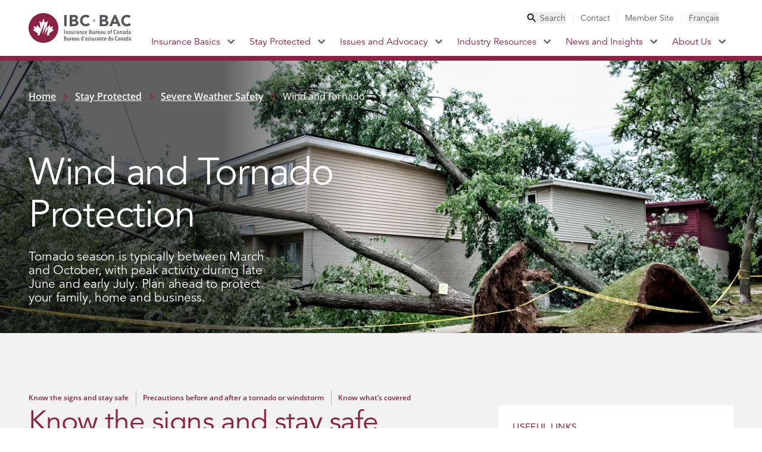

--- FILE ---
content_type: text/html
request_url: https://www.ibc.ca/stay-protected/severe-weather-safety/wind-and-tornado
body_size: 292125
content:
<!DOCTYPE html><html lang="en"><head><meta charSet="utf-8" data-next-head=""/><meta name="viewport" content="width=device-width, initial-scale=1" data-next-head=""/><link rel="icon" href="/favicon.ico" data-next-head=""/><link rel="icon" type="image/svg+xml" href="/favicon.svg" data-next-head=""/><link rel="icon" type="image/png" href="/favicon.png" data-next-head=""/><title data-next-head="">Wind and tornado protection </title><meta name="description" content="Tornado season is typically between March and October, with peak activity during late June and early July. Plan ahead to protect your family, home and business." data-next-head=""/><meta property="og:title" content="Wind and tornado protection " data-next-head=""/><meta property="og:description" content="Tornado season is typically between March and October, with peak activity during late June and early July. Plan ahead to protect your family, home and business." data-next-head=""/><meta property="og:image" content="https://a.storyblok.com/f/339220/4256x2832/2dba2a4506/3-2-7-wind-and-tornado-protection.jpg/m/1200x630" data-next-head=""/><meta property="og:type" content="website" data-next-head=""/><link rel="preload" href="/_next/static/css/8e2eeb2199cfa0f9.css" as="style"/><link rel="stylesheet" href="/_next/static/css/8e2eeb2199cfa0f9.css" data-n-g=""/><noscript data-n-css=""></noscript><script defer="" noModule="" src="/_next/static/chunks/polyfills-42372ed130431b0a.js"></script><script src="/_next/static/chunks/webpack-001c5f5739ff3bb6.js" defer=""></script><script src="/_next/static/chunks/framework-dd223cbba7b123fc.js" defer=""></script><script src="/_next/static/chunks/main-996db40f5ec3f33f.js" defer=""></script><script src="/_next/static/chunks/pages/_app-ce2d5fcde4a07177.js" defer=""></script><script src="/_next/static/chunks/pages/%5B...slug%5D-10c08f91b2df7979.js" defer=""></script><script src="/_next/static/RjOgQuVoW3WualkBGDOux/_buildManifest.js" defer=""></script><script src="/_next/static/RjOgQuVoW3WualkBGDOux/_ssgManifest.js" defer=""></script></head><body><noscript><iframe src="https://www.googletagmanager.com/ns.html?id=GTM-PVLXSD3" height="0" width="0" style="display:none;visibility:hidden"></iframe></noscript><link rel="preload" as="image" href="/images/logo-ibc.svg"/><link rel="preload" as="image" href="/images/icon-search.svg"/><link rel="preload" as="image" href="/images/icon-close.svg"/><link rel="preload" as="image" href="/images/icon-search-small.svg"/><link rel="preload" as="image" href="/images/logo-ibc-white.svg"/><link rel="preload" as="image" href="/images/icon-facebook.svg"/><link rel="preload" as="image" href="/images/icon-twitter.svg"/><link rel="preload" as="image" href="/images/icon-youtube.svg"/><link rel="preload" as="image" href="/images/icon-instagram.svg"/><link rel="preload" as="image" href="/images/icon-linkedin.svg"/><link rel="preload" as="image" href="/images/icon-essential-accessibility.svg"/><div id="__next"><a target="_self" class="top-0 left-1/2 -translate-x-1/2 bg-red-500 text-white p-3 transform -translate-y-full z-50 absolute focus:translate-y-0" href="/stay-protected/severe-weather-safety/wind-and-tornado#main">Skip to Main Content</a><header class="z-20 bg-white sticky top-0 max-h-screen overflow-y-auto overscroll-contain no-scrollbar xl:max-h-full xl:overflow-y-visible "><div class="bg-amber-400 hidden"><aside class="max-w-screen-xl px-6 md:max-w-screen-xl md:px-6 xl:px-12 2xl:px-0 w-full mx-auto flex items-center justify-between py-3 space-x-5 xl:space-x-0 xl:pr-3"><div class="flex items-center space-x-3"><svg class="flex-shrink-0" width="20" height="20" viewBox="0 0 20 20" fill="none" xmlns="http://www.w3.org/2000/svg"><path d="M9 13H11V15H9V13ZM9 5H11V11H9V5ZM9.99 0C4.47 0 0 4.48 0 10C0 15.52 4.47 20 9.99 20C15.52 20 20 15.52 20 10C20 4.48 15.52 0 9.99 0ZM10 18C5.58 18 2 14.42 2 10C2 5.58 5.58 2 10 2C14.42 2 18 5.58 18 10C18 14.42 14.42 18 10 18Z" fill="#290A15"></path></svg><div class="text-red-900 prose-a:text-red-900 hover:prose-a:text-red-500 active:prose-a:text-red-700 font-display font-medium text-sm prose max-w-full"><p><a href="/stay-protected/severe-weather-centre/wildfire-season"><strong>Wildfires in Canada: Essential Insurance Information You Need to Know</strong></a></p></div></div><button aria-label="Close alert banner"><svg class="flex-shrink-0 text-red-900 hover:text-red-500 active:text-red-700" width="14" height="14" viewBox="0 0 14 14" fill="none" xmlns="http://www.w3.org/2000/svg"><path d="M14 1.41L12.59 0L7 5.59L1.41 0L0 1.41L5.59 7L0 12.59L1.41 14L7 8.41L12.59 14L14 12.59L8.41 7L14 1.41Z" fill="currentColor"></path></svg></button></aside></div><nav class="relative flex flex-col xl:flex-row divide-red-500 xl:divide-y-0 border-red-500 justify-center xl:border-b-8 divide-y-4"><div class="flex items-center justify-between xl:hidden px-3 py-4 md:px-6"><a target="_self" class="self-center" href="/"><img src="/images/logo-ibc.svg" alt="IBC BAC Logo - Insurance Bureau of Canada" class="h-10 " role="img"/></a><ul class="flex items-center flex-row xl:hidden"><li class="flex"><button aria-label="Toggle search" aria-haspopup="true" aria-expanded="false"><img src="/images/icon-search.svg" alt="Search" class="opacity-100 w-9 h-9 duration-200 ease-in-out"/><img src="/images/icon-close.svg" alt="Close search" class=" h-0 opacity-0 duration-200 ease-in-out xl:hidden"/></button></li><li><button class="hamburger h-5 w-9 ml-6 flex cursor-pointer relative" aria-label="Toggle menu" aria-haspopup="true" aria-expanded="false"><span class="h-1 top-0 w-full bg-grey-500 absolute transition-all duration-300 ease-in-out"></span><span class="h-1 top-1/2 w-full bg-grey-500 absolute transition-all duration-300 ease-in-out"></span><span class="h-1 top-full w-full bg-grey-500 absolute transition-all duration-300 ease-in-out"></span></button></li></ul></div><nav class="flex w-full h-full md:max-w-screen-xl xl:px-12 2xl:px-0 mx-auto"><a target="_self" class="self-center hidden xl:inline-block" href="/"><img src="/images/logo-ibc.svg" alt="IBC BAC Logo - Insurance Bureau of Canada" class="w-[173px] h-[50px] max-w-none" role="img" width="173" height="50"/></a><div class="hidden xl:flex no-scrollbar flex-col justify-between xl:justify-start xl:items-end w-full xl:min-h-fit duration-100 ease-in-out"><ul class="h-auto xl:pt-5 xl:pb-1.5 duration-200 ease-in-out py-12 xl:pr-3 xl:py-0 hidden xl:flex flex-col xl:flex-row justify-start xl:justify-between xl:items-center text-base xl:text-sm text-grey-500 xl:divide-x divide-grey-200 font-display"><li class="hidden xl:flex cursor-pointer xl:px-3 text-grey-500 hover:text-red-500 active:text-red-700"><button class="space-x-1.5 flex items-center"><img src="/images/icon-search-small.svg" alt="Search" width="16" height="16"/><span>Search</span></button></li><li class="px-6 py-3 xl:py-0 xl:px-3 last:pr-0"><div><a target="_self" class="utility hover:text-red-500 active:text-red-700 capitalize" href="/contact-us">Contact</a></div></li><li class="px-6 py-3 xl:py-0 xl:px-3 last:pr-0"><div><a target="_blank" class="utility hover:text-red-500 active:text-red-700 capitalize" href="https://membersite.ibc.ca">Member Site</a></div></li><li class="hidden xl:flex cursor-pointer xl:px-3 "><button class="language-switcher">Français</button></li></ul><ul class="flex flex-col xl:flex-row divide-y divide-grey-100 xl:divide-y-0 border-b border-grey-100 xl:border-b-0 font-display"><li class=""><div class="flex items-center justify-between xl:justify-start pr-9 xl:pr-3 text-red-500 group-hover/parent:xl:bg-red-500 group-hover/parent:xl:text-white "><a target="_self" class="text-xl xl:text-base px-6 xl:px-3 py-3 flex items-center space-x-2.5" href="/insurance-basics">Insurance Basics<!-- --> </a><button class="hidden xl:flex" aria-haspopup="true" aria-expanded="false" aria-label="Toggle submenu for Insurance Basics"><svg width="13" height="8" viewBox="0 0 13 8" fill="none" xmlns="http://www.w3.org/2000/svg"><path class="group-hover/parent:xl:fill-white " d="M10.6554 0.294922L6.06537 4.87492L1.47537 0.294922L0.0653687 1.70492L6.06537 7.70492L12.0654 1.70492L10.6554 0.294922Z" fill="#54565B"></path></svg></button><button class="xl:hidden" aria-haspopup="true" aria-expanded="false" aria-label="Toggle submenu for Insurance Basics"><svg class="transition-transform duration-300 ease-in-out " width="12" height="18" viewBox="0 0 12 18" fill="none" xmlns="http://www.w3.org/2000/svg"><path d="M2.55641 0L0.441406 2.115L7.31141 9L0.441406 15.885L2.55641 18L11.5564 9L2.55641 0Z" fill="#54565B"></path></svg></button></div><div class="left-0 w-full justify-between xl:shadow-2xl group-hover/parent:xl:grid opacity-100 xl:animate-[fadeIn_303ms_ease-out_1] hidden grid-cols-3 xl:absolute border-red-500 bg-white xl:border-t-8"><div class="hidden xl:inline-block p-12 pb-32 bg-grey-50"> <h2 class="text-6xl font-extrabold text-gray-500 mb-12">Insurance Basics</h2><div class="prose mb-12 text-base font-body text-grey-500  prose-a:text-red-500 prose-a:no-underline prose-p:text-base prose-p:font-body prose-blockquote:my-12 prose-blockquote:border-teal-300 prose-blockquote:pl-6 prose-blockquote:lg:pl-12 prose-ul:text-base prose-ul:space-y-6 prose-ul:mt-2 prose-headings:text-red-500 prose-h2:text-6xl prose-h2:md:text-8xl prose-h2:font-medium prose-h2:font-display prose-h5:text-lg prose-h5:md:text-xl prose-h5:pb-7 prose-li:my-0 prose-li:marker:text-red-500 max-w-full"><p>Understand how insurance works so you have the right coverage no matter what life brings. Getting the right information from a reliable source means you can make informed decisions about your coverage options.</p></div><a target="_self" class="bg-red-500 hover:bg-red-700 active:bg-red-900 transition duration-150 ease-in-out text-base font-body text-white py-3 px-6 inline-block" href="/insurance-basics">Explore Insurance Basics</a></div><div class="xl:bg-white xl:p-12 xl:pr-0 w-full xl:w-auto hidden xl:block"><ul class="bg-grey-50 xl:bg-white divide-y divide-grey-100"><li class="group/child font-display text-red-500 xl:text-gray-500 hover:bg-grey-50 hover:text-red-500 "><div class="flex items-center justify-between pr-9"><a target="_self" class="uppercase hidden xl:flex xl:items-center xl:justify-between w-full xl:font-medium tracking-wider pl-12 xl:pl-6 py-5 px-6" href="/insurance-basics/how-insurance-works">How Insurance Works</a><button class="xl:block hidden" aria-haspopup="true" aria-expanded="false" aria-label="Toggle submenu for "><svg width="12" height="18" viewBox="0 0 12 18" fill="none" xmlns="http://www.w3.org/2000/svg"><path d="M2.5575 0L0.442505 2.115L7.3125 9L0.442505 15.885L2.5575 18L11.5575 9L2.5575 0Z" fill="#882345"></path></svg></button><a target="_self" class="xl:hidden text-lg leading-6 pl-12 py-5 px-6 pr-9" href="/insurance-basics/how-insurance-works">How Insurance Works<!-- --> </a><button class="xl:hidden block" aria-haspopup="true" aria-expanded="false" aria-label="Toggle submenu for "><svg class="transition-transform duration-300 ease-in-out " width="12" height="18" viewBox="0 0 12 18" fill="none" xmlns="http://www.w3.org/2000/svg"><path d="M2.55641 0L0.441406 2.115L7.31141 9L0.441406 15.885L2.55641 18L11.5564 9L2.55641 0Z" fill="#54565B"></path></svg></button></div><div class="h-full group-hover/child:xl:absolute group-hover/child:xl:flex divide-y divide-grey-50 xl:divide-y-0 bg-grey-100 xl:bg-grey-50 xl:p-12 xl:w-1/3 top-0 right-0 flex-col z-10 hidden xl:hidden block"><div class="hidden xl:block text-base font-bold font-body py-5"><span>Explore this section</span></div><ul class="xl:space-y-3"><div class="py-5 pl-20 pr-6 xl:p-0 text-red-700 xl:text-red-500 hover:underline active:underline xl:hover:text-red-700 active:text-red-900"><a target="_self" class="undefined undefined" href="/insurance-basics/how-insurance-works/know-your-policy">Know your policy</a></div><div class="py-5 pl-20 pr-6 xl:p-0 text-red-700 xl:text-red-500 hover:underline active:underline xl:hover:text-red-700 active:text-red-900"><a target="_self" class="undefined undefined" href="/insurance-basics/how-insurance-works/how-to-file-a-claim">How to file a claim</a></div><div class="py-5 pl-20 pr-6 xl:p-0 text-red-700 xl:text-red-500 hover:underline active:underline xl:hover:text-red-700 active:text-red-900"><a target="_self" class="undefined undefined" href="/insurance-basics/how-insurance-works/code-of-consumer-rights-and-responsibilities">Code of Consumer Rights and Responsibilities</a></div><div class="py-5 pl-20 pr-6 xl:p-0 text-red-700 xl:text-red-500 hover:underline active:underline xl:hover:text-red-700 active:text-red-900"><a target="_self" class="undefined undefined" href="/insurance-basics/how-insurance-works/code-of-conduct-for-insurers-use-of-credit-information">Code of Conduct for Insurers’ Use of Credit Information</a></div><div class="py-5 pl-20 pr-6 xl:p-0 text-red-700 xl:text-red-500 hover:underline active:underline xl:hover:text-red-700 active:text-red-900"><a target="_self" class="undefined undefined" href="/insurance-basics/how-insurance-works/standards-marketplace-practice">Standards of Sound Marketplace Practice</a></div><div class="py-5 pl-20 pr-6 xl:p-0 text-red-700 xl:text-red-500 hover:underline active:underline xl:hover:text-red-700 active:text-red-900"><a target="_self" class="undefined undefined" href="/insurance-basics/how-insurance-works/find-the-insurance-that-fits-your-needs">Find the insurance that fits your needs</a></div><div class="py-5 pl-20 pr-6 xl:p-0 text-red-700 xl:text-red-500 hover:underline active:underline xl:hover:text-red-700 active:text-red-900"><a target="_self" class="undefined undefined" href="/insurance-basics/how-insurance-works/insurance-myths">Insurance myths</a></div><div class="py-5 pl-20 pr-6 xl:p-0 text-red-700 xl:text-red-500 hover:underline active:underline xl:hover:text-red-700 active:text-red-900"><a target="_self" class="undefined undefined" href="/insurance-basics/how-insurance-works/dispute-resolution">Dispute resolution</a></div></ul></div></li><li class="group/child font-display text-red-500 xl:text-gray-500 hover:bg-grey-50 hover:text-red-500 "><div class="flex items-center justify-between pr-9"><a target="_self" class="uppercase hidden xl:flex xl:items-center xl:justify-between w-full xl:font-medium tracking-wider pl-12 xl:pl-6 py-5 px-6" href="/insurance-basics/auto">How Auto Insurance Works</a><button class="xl:block hidden" aria-haspopup="true" aria-expanded="false" aria-label="Toggle submenu for "><svg width="12" height="18" viewBox="0 0 12 18" fill="none" xmlns="http://www.w3.org/2000/svg"><path d="M2.5575 0L0.442505 2.115L7.3125 9L0.442505 15.885L2.5575 18L11.5575 9L2.5575 0Z" fill="#882345"></path></svg></button><a target="_self" class="xl:hidden text-lg leading-6 pl-12 py-5 px-6 pr-9" href="/insurance-basics/auto">How Auto Insurance Works<!-- --> </a><button class="xl:hidden block" aria-haspopup="true" aria-expanded="false" aria-label="Toggle submenu for "><svg class="transition-transform duration-300 ease-in-out " width="12" height="18" viewBox="0 0 12 18" fill="none" xmlns="http://www.w3.org/2000/svg"><path d="M2.55641 0L0.441406 2.115L7.31141 9L0.441406 15.885L2.55641 18L11.5564 9L2.55641 0Z" fill="#54565B"></path></svg></button></div><div class="h-full group-hover/child:xl:absolute group-hover/child:xl:flex divide-y divide-grey-50 xl:divide-y-0 bg-grey-100 xl:bg-grey-50 xl:p-12 xl:w-1/3 top-0 right-0 flex-col z-10 hidden xl:hidden block"><div class="hidden xl:block text-base font-bold font-body py-5"><span>Explore this section</span></div><ul class="xl:space-y-3"><div class="py-5 pl-20 pr-6 xl:p-0 text-red-700 xl:text-red-500 hover:underline active:underline xl:hover:text-red-700 active:text-red-900"><a target="_self" class="undefined undefined" href="/insurance-basics/auto/how-auto-insurance-rates-are-set">How auto insurance rates are set</a></div><div class="py-5 pl-20 pr-6 xl:p-0 text-red-700 xl:text-red-500 hover:underline active:underline xl:hover:text-red-700 active:text-red-900"><a target="_self" class="undefined undefined" href="/insurance-basics/auto/how-cars-measure-up">How cars measure up</a></div><div class="py-5 pl-20 pr-6 xl:p-0 text-red-700 xl:text-red-500 hover:underline active:underline xl:hover:text-red-700 active:text-red-900"><a target="_self" class="undefined undefined" href="/insurance-basics/auto/types-of-auto-coverage">Types of auto insurance coverage</a></div><div class="py-5 pl-20 pr-6 xl:p-0 text-red-700 xl:text-red-500 hover:underline active:underline xl:hover:text-red-700 active:text-red-900"><a target="_self" class="undefined undefined" href="/insurance-basics/auto/how-to-buy-auto-insurance">How to buy auto insurance </a></div><div class="py-5 pl-20 pr-6 xl:p-0 text-red-700 xl:text-red-500 hover:underline active:underline xl:hover:text-red-700 active:text-red-900"><a target="_self" class="undefined undefined" href="/insurance-basics/auto/how-to-file-an-auto-insurance-claim">How to file an auto insurance claim</a></div><div class="py-5 pl-20 pr-6 xl:p-0 text-red-700 xl:text-red-500 hover:underline active:underline xl:hover:text-red-700 active:text-red-900"><a target="_self" class="undefined undefined" href="/insurance-basics/auto/how-to-drive-down-your-rates">How to drive down your auto insurance rates</a></div><div class="py-5 pl-20 pr-6 xl:p-0 text-red-700 xl:text-red-500 hover:underline active:underline xl:hover:text-red-700 active:text-red-900"><a target="_self" class="undefined undefined" href="/insurance-basics/auto/understanding-vins">Understanding VINs</a></div></ul></div></li><li class="group/child font-display text-red-500 xl:text-gray-500 hover:bg-grey-50 hover:text-red-500 "><div class="flex items-center justify-between pr-9"><a target="_self" class="uppercase hidden xl:flex xl:items-center xl:justify-between w-full xl:font-medium tracking-wider pl-12 xl:pl-6 py-5 px-6" href="/insurance-basics/home">How Home Insurance Works</a><button class="xl:block hidden" aria-haspopup="true" aria-expanded="false" aria-label="Toggle submenu for "><svg width="12" height="18" viewBox="0 0 12 18" fill="none" xmlns="http://www.w3.org/2000/svg"><path d="M2.5575 0L0.442505 2.115L7.3125 9L0.442505 15.885L2.5575 18L11.5575 9L2.5575 0Z" fill="#882345"></path></svg></button><a target="_self" class="xl:hidden text-lg leading-6 pl-12 py-5 px-6 pr-9" href="/insurance-basics/home">How Home Insurance Works<!-- --> </a><button class="xl:hidden block" aria-haspopup="true" aria-expanded="false" aria-label="Toggle submenu for "><svg class="transition-transform duration-300 ease-in-out " width="12" height="18" viewBox="0 0 12 18" fill="none" xmlns="http://www.w3.org/2000/svg"><path d="M2.55641 0L0.441406 2.115L7.31141 9L0.441406 15.885L2.55641 18L11.5564 9L2.55641 0Z" fill="#54565B"></path></svg></button></div><div class="h-full group-hover/child:xl:absolute group-hover/child:xl:flex divide-y divide-grey-50 xl:divide-y-0 bg-grey-100 xl:bg-grey-50 xl:p-12 xl:w-1/3 top-0 right-0 flex-col z-10 hidden xl:hidden block"><div class="hidden xl:block text-base font-bold font-body py-5"><span>Explore this section</span></div><ul class="xl:space-y-3"><div class="py-5 pl-20 pr-6 xl:p-0 text-red-700 xl:text-red-500 hover:underline active:underline xl:hover:text-red-700 active:text-red-900"><a target="_self" class="undefined undefined" href="/insurance-basics/home/how-home-insurance-rates-are-set">How home insurance rates are set</a></div><div class="py-5 pl-20 pr-6 xl:p-0 text-red-700 xl:text-red-500 hover:underline active:underline xl:hover:text-red-700 active:text-red-900"><a target="_self" class="undefined undefined" href="/insurance-basics/home/types-of-home-insurance-coverage">Types of home insurance coverage</a></div><div class="py-5 pl-20 pr-6 xl:p-0 text-red-700 xl:text-red-500 hover:underline active:underline xl:hover:text-red-700 active:text-red-900"><a target="_self" class="undefined undefined" href="/insurance-basics/home/how-to-manage-risks-at-home">How to manage risks at home</a></div><div class="py-5 pl-20 pr-6 xl:p-0 text-red-700 xl:text-red-500 hover:underline active:underline xl:hover:text-red-700 active:text-red-900"><a target="_self" class="undefined undefined" href="/insurance-basics/home/how-to-buy-home-insurance">How to buy home insurance</a></div><div class="py-5 pl-20 pr-6 xl:p-0 text-red-700 xl:text-red-500 hover:underline active:underline xl:hover:text-red-700 active:text-red-900"><a target="_self" class="undefined undefined" href="/insurance-basics/home/how-to-file-a-home-insurance-claim">How to file a home insurance claim</a></div><div class="py-5 pl-20 pr-6 xl:p-0 text-red-700 xl:text-red-500 hover:underline active:underline xl:hover:text-red-700 active:text-red-900"><a target="_self" class="undefined undefined" href="/insurance-basics/home/how-to-drive-down-your-home-insurance-rates">How to drive down your home insurance rates</a></div></ul></div></li><li class="group/child font-display text-red-500 xl:text-gray-500 hover:bg-grey-50 hover:text-red-500 "><div class="flex items-center justify-between pr-9"><a target="_self" class="uppercase hidden xl:flex xl:items-center xl:justify-between w-full xl:font-medium tracking-wider pl-12 xl:pl-6 py-5 px-6" href="/insurance-basics/business">How Business Insurance Works</a><button class="xl:block hidden" aria-haspopup="true" aria-expanded="false" aria-label="Toggle submenu for "><svg width="12" height="18" viewBox="0 0 12 18" fill="none" xmlns="http://www.w3.org/2000/svg"><path d="M2.5575 0L0.442505 2.115L7.3125 9L0.442505 15.885L2.5575 18L11.5575 9L2.5575 0Z" fill="#882345"></path></svg></button><a target="_self" class="xl:hidden text-lg leading-6 pl-12 py-5 px-6 pr-9" href="/insurance-basics/business">How Business Insurance Works<!-- --> </a><button class="xl:hidden block" aria-haspopup="true" aria-expanded="false" aria-label="Toggle submenu for "><svg class="transition-transform duration-300 ease-in-out " width="12" height="18" viewBox="0 0 12 18" fill="none" xmlns="http://www.w3.org/2000/svg"><path d="M2.55641 0L0.441406 2.115L7.31141 9L0.441406 15.885L2.55641 18L11.5564 9L2.55641 0Z" fill="#54565B"></path></svg></button></div><div class="h-full group-hover/child:xl:absolute group-hover/child:xl:flex divide-y divide-grey-50 xl:divide-y-0 bg-grey-100 xl:bg-grey-50 xl:p-12 xl:w-1/3 top-0 right-0 flex-col z-10 hidden xl:hidden block"><div class="hidden xl:block text-base font-bold font-body py-5"><span>Explore this section</span></div><ul class="xl:space-y-3"><div class="py-5 pl-20 pr-6 xl:p-0 text-red-700 xl:text-red-500 hover:underline active:underline xl:hover:text-red-700 active:text-red-900"><a target="_self" class="undefined undefined" href="/insurance-basics/business/how-business-insurance-rates-are-set">How business insurance rates are set</a></div><div class="py-5 pl-20 pr-6 xl:p-0 text-red-700 xl:text-red-500 hover:underline active:underline xl:hover:text-red-700 active:text-red-900"><a target="_self" class="undefined undefined" href="/insurance-basics/business/how-to-buy-business-insurance">How to buy business insurance</a></div><div class="py-5 pl-20 pr-6 xl:p-0 text-red-700 xl:text-red-500 hover:underline active:underline xl:hover:text-red-700 active:text-red-900"><a target="_self" class="undefined undefined" href="/insurance-basics/business/managing-your-business-insurance-premiums">Managing your business insurance premiums</a></div><div class="py-5 pl-20 pr-6 xl:p-0 text-red-700 xl:text-red-500 hover:underline active:underline xl:hover:text-red-700 active:text-red-900"><a target="_self" class="undefined undefined" href="/insurance-basics/business/how-to-file-an-insurance-claim">How to file a business insurance claim</a></div><div class="py-5 pl-20 pr-6 xl:p-0 text-red-700 xl:text-red-500 hover:underline active:underline xl:hover:text-red-700 active:text-red-900"><a target="_self" class="undefined undefined" href="/insurance-basics/business/types-of-business-insurance-coverage">Types of business insurance coverage</a></div></ul></div></li><li class="group/child font-display text-red-500 xl:text-gray-500 hover:bg-grey-50 hover:text-red-500 "><div class="flex items-center justify-between pr-0"><a target="_self" class="uppercase hidden xl:flex xl:items-center xl:justify-between w-full xl:font-medium tracking-wider pl-12 xl:pl-6 py-5 px-6" href="/insurance-basics/glossary">Glossary</a><button class="xl:hidden hidden" aria-haspopup="true" aria-expanded="false" aria-label="Toggle submenu for "><svg width="12" height="18" viewBox="0 0 12 18" fill="none" xmlns="http://www.w3.org/2000/svg"><path d="M2.5575 0L0.442505 2.115L7.3125 9L0.442505 15.885L2.5575 18L11.5575 9L2.5575 0Z" fill="#882345"></path></svg></button><a target="_self" class="xl:hidden text-lg leading-6 pl-12 py-5 px-6 pr-9" href="/insurance-basics/glossary">Glossary<!-- --> </a><button class="xl:hidden hidden" aria-haspopup="true" aria-expanded="false" aria-label="Toggle submenu for "><svg class="transition-transform duration-300 ease-in-out " width="12" height="18" viewBox="0 0 12 18" fill="none" xmlns="http://www.w3.org/2000/svg"><path d="M2.55641 0L0.441406 2.115L7.31141 9L0.441406 15.885L2.55641 18L11.5564 9L2.55641 0Z" fill="#54565B"></path></svg></button></div></li><li class="group/child font-display text-red-500 xl:text-gray-500 hover:bg-grey-50 hover:text-red-500 "><div class="flex items-center justify-between pr-0"><a target="_self" class="uppercase hidden xl:flex xl:items-center xl:justify-between w-full xl:font-medium tracking-wider pl-12 xl:pl-6 py-5 px-6" href="/insurance-basics/faqs">FAQs</a><button class="xl:hidden hidden" aria-haspopup="true" aria-expanded="false" aria-label="Toggle submenu for "><svg width="12" height="18" viewBox="0 0 12 18" fill="none" xmlns="http://www.w3.org/2000/svg"><path d="M2.5575 0L0.442505 2.115L7.3125 9L0.442505 15.885L2.5575 18L11.5575 9L2.5575 0Z" fill="#882345"></path></svg></button><a target="_self" class="xl:hidden text-lg leading-6 pl-12 py-5 px-6 pr-9" href="/insurance-basics/faqs">FAQs<!-- --> </a><button class="xl:hidden hidden" aria-haspopup="true" aria-expanded="false" aria-label="Toggle submenu for "><svg class="transition-transform duration-300 ease-in-out " width="12" height="18" viewBox="0 0 12 18" fill="none" xmlns="http://www.w3.org/2000/svg"><path d="M2.55641 0L0.441406 2.115L7.31141 9L0.441406 15.885L2.55641 18L11.5564 9L2.55641 0Z" fill="#54565B"></path></svg></button></div></li></ul></div><div class="bg-white p-12 hidden xl:block"><h3 class="text-3xl text-gray-500 pt-5 mb-11">Quick Links</h3><ul class="space-y-12 font-body"><div class="text-red-500 hover:underline active:underline hover:text-red-700 active:text-red-900 transition duration-150 ease-in-out text-base"><a target="_self" class="undefined undefined" href="/insurance-basics/auto/understanding-vins">Understanding VINs</a></div><div class="text-red-500 hover:underline active:underline hover:text-red-700 active:text-red-900 transition duration-150 ease-in-out text-base"><a target="_self" class="undefined undefined" href="/insurance-basics/auto/types-of-auto-coverage/mandatory-auto-insurance-requirements">Mandatory auto insurance requirements</a></div><div class="text-red-500 hover:underline active:underline hover:text-red-700 active:text-red-900 transition duration-150 ease-in-out text-base"><a target="_self" class="undefined undefined" href="/insurance-basics/how-insurance-works/how-to-file-a-claim">How to file a claim</a></div><div class="text-red-500 hover:underline active:underline hover:text-red-700 active:text-red-900 transition duration-150 ease-in-out text-base"><a target="_self" class="undefined undefined" href="/insurance-basics/how-insurance-works/dispute-resolution">Dispute resolution</a></div></ul></div></div><ul class="flex flex-col xl:flex-row divide-y divide-grey-100 xl:divide-y-0 border-b border-grey-100 xl:border-b-0 font-display"></ul></li><li class=""><div class="flex items-center justify-between xl:justify-start pr-9 xl:pr-3 text-red-500 group-hover/parent:xl:bg-red-500 group-hover/parent:xl:text-white "><a target="_self" class="text-xl xl:text-base px-6 xl:px-3 py-3 flex items-center space-x-2.5" href="/stay-protected">Stay Protected<!-- --> </a><button class="hidden xl:flex" aria-haspopup="true" aria-expanded="false" aria-label="Toggle submenu for Stay Protected"><svg width="13" height="8" viewBox="0 0 13 8" fill="none" xmlns="http://www.w3.org/2000/svg"><path class="group-hover/parent:xl:fill-white " d="M10.6554 0.294922L6.06537 4.87492L1.47537 0.294922L0.0653687 1.70492L6.06537 7.70492L12.0654 1.70492L10.6554 0.294922Z" fill="#54565B"></path></svg></button><button class="xl:hidden" aria-haspopup="true" aria-expanded="false" aria-label="Toggle submenu for Stay Protected"><svg class="transition-transform duration-300 ease-in-out " width="12" height="18" viewBox="0 0 12 18" fill="none" xmlns="http://www.w3.org/2000/svg"><path d="M2.55641 0L0.441406 2.115L7.31141 9L0.441406 15.885L2.55641 18L11.5564 9L2.55641 0Z" fill="#54565B"></path></svg></button></div><div class="left-0 w-full justify-between xl:shadow-2xl group-hover/parent:xl:grid opacity-100 xl:animate-[fadeIn_303ms_ease-out_1] hidden grid-cols-3 xl:absolute border-red-500 bg-white xl:border-t-8"><div class="hidden xl:inline-block p-12 pb-32 bg-grey-50"> <h2 class="text-6xl font-extrabold text-gray-500 mb-12">Stay Protected</h2><div class="prose mb-12 text-base font-body text-grey-500  prose-a:text-red-500 prose-a:no-underline prose-p:text-base prose-p:font-body prose-blockquote:my-12 prose-blockquote:border-teal-300 prose-blockquote:pl-6 prose-blockquote:lg:pl-12 prose-ul:text-base prose-ul:space-y-6 prose-ul:mt-2 prose-headings:text-red-500 prose-h2:text-6xl prose-h2:md:text-8xl prose-h2:font-medium prose-h2:font-display prose-h5:text-lg prose-h5:md:text-xl prose-h5:pb-7 prose-li:my-0 prose-li:marker:text-red-500 max-w-full"><p>While insurance provides peace of mind against many potentially costly risks, there’s a lot you can do to help avoid them. Stay informed about what you can do to help protect your home, property, business, and loved ones from severe weather and other potential disasters. </p></div><a target="_self" class="bg-red-500 hover:bg-red-700 active:bg-red-900 transition duration-150 ease-in-out text-base font-body text-white py-3 px-6 inline-block" href="/stay-protected">Discover Safety and Prevention Tips</a></div><div class="xl:bg-white xl:p-12 xl:pr-0 w-full xl:w-auto hidden xl:block"><ul class="bg-grey-50 xl:bg-white divide-y divide-grey-100"><li class="group/child font-display text-red-500 xl:text-gray-500 hover:bg-grey-50 hover:text-red-500 "><div class="flex items-center justify-between pr-0"><a target="_self" class="uppercase hidden xl:flex xl:items-center xl:justify-between w-full xl:font-medium tracking-wider pl-12 xl:pl-6 py-5 px-6" href="/stay-protected/protecting-your-tomorrow">Protecting your tomorrow</a><button class="xl:hidden hidden" aria-haspopup="true" aria-expanded="false" aria-label="Toggle submenu for "><svg width="12" height="18" viewBox="0 0 12 18" fill="none" xmlns="http://www.w3.org/2000/svg"><path d="M2.5575 0L0.442505 2.115L7.3125 9L0.442505 15.885L2.5575 18L11.5575 9L2.5575 0Z" fill="#882345"></path></svg></button><a target="_self" class="xl:hidden text-lg leading-6 pl-12 py-5 px-6 pr-9" href="/stay-protected/protecting-your-tomorrow">Protecting your tomorrow<!-- --> </a><button class="xl:hidden hidden" aria-haspopup="true" aria-expanded="false" aria-label="Toggle submenu for "><svg class="transition-transform duration-300 ease-in-out " width="12" height="18" viewBox="0 0 12 18" fill="none" xmlns="http://www.w3.org/2000/svg"><path d="M2.55641 0L0.441406 2.115L7.31141 9L0.441406 15.885L2.55641 18L11.5564 9L2.55641 0Z" fill="#54565B"></path></svg></button></div></li><li class="group/child font-display text-red-500 xl:text-gray-500 hover:bg-grey-50 hover:text-red-500 "><div class="flex items-center justify-between pr-9"><a target="_self" class="uppercase hidden xl:flex xl:items-center xl:justify-between w-full xl:font-medium tracking-wider pl-12 xl:pl-6 py-5 px-6" href="/stay-protected/severe-weather-centre">Severe Weather Centre</a><button class="xl:block hidden" aria-haspopup="true" aria-expanded="false" aria-label="Toggle submenu for "><svg width="12" height="18" viewBox="0 0 12 18" fill="none" xmlns="http://www.w3.org/2000/svg"><path d="M2.5575 0L0.442505 2.115L7.3125 9L0.442505 15.885L2.5575 18L11.5575 9L2.5575 0Z" fill="#882345"></path></svg></button><a target="_self" class="xl:hidden text-lg leading-6 pl-12 py-5 px-6 pr-9" href="/stay-protected/severe-weather-centre">Severe Weather Centre<!-- --> </a><button class="xl:hidden block" aria-haspopup="true" aria-expanded="false" aria-label="Toggle submenu for "><svg class="transition-transform duration-300 ease-in-out " width="12" height="18" viewBox="0 0 12 18" fill="none" xmlns="http://www.w3.org/2000/svg"><path d="M2.55641 0L0.441406 2.115L7.31141 9L0.441406 15.885L2.55641 18L11.5564 9L2.55641 0Z" fill="#54565B"></path></svg></button></div><div class="h-full group-hover/child:xl:absolute group-hover/child:xl:flex divide-y divide-grey-50 xl:divide-y-0 bg-grey-100 xl:bg-grey-50 xl:p-12 xl:w-1/3 top-0 right-0 flex-col z-10 hidden xl:hidden block"><div class="hidden xl:block text-base font-bold font-body py-5"><span>Explore this section</span></div><ul class="xl:space-y-3"><div class="py-5 pl-20 pr-6 xl:p-0 text-red-700 xl:text-red-500 hover:underline active:underline xl:hover:text-red-700 active:text-red-900"><a target="_self" class="undefined undefined" href="/stay-protected/severe-weather-centre/wildfire-season">Wildfires and Insurance</a></div><div class="py-5 pl-20 pr-6 xl:p-0 text-red-700 xl:text-red-500 hover:underline active:underline xl:hover:text-red-700 active:text-red-900"><a target="_self" class="undefined undefined" href="/stay-protected/severe-weather-centre/flooding-and-insurance">Flooding and Insurance</a></div><div class="py-5 pl-20 pr-6 xl:p-0 text-red-700 xl:text-red-500 hover:underline active:underline xl:hover:text-red-700 active:text-red-900"><a target="_self" class="undefined undefined" href="/stay-protected/severe-weather-centre/hail-and-insurance">Hail and insurance</a></div><div class="py-5 pl-20 pr-6 xl:p-0 text-red-700 xl:text-red-500 hover:underline active:underline xl:hover:text-red-700 active:text-red-900"><a target="_self" class="undefined undefined" href="/stay-protected/severe-weather-centre/severe-weather-insurance-faqs">Severe weather insurance FAQs</a></div><div class="py-5 pl-20 pr-6 xl:p-0 text-red-700 xl:text-red-500 hover:underline active:underline xl:hover:text-red-700 active:text-red-900"><a target="_self" class="undefined undefined" href="/stay-protected/severe-weather-centre/camp-community-assistance-mobile-pavilion">CAMP (Community Assistance Mobile Pavilion)</a></div></ul></div></li><li class="group/child font-display text-red-500 xl:text-gray-500 hover:bg-grey-50 hover:text-red-500 "><div class="flex items-center justify-between pr-9"><a target="_self" class="uppercase hidden xl:flex xl:items-center xl:justify-between w-full xl:font-medium tracking-wider pl-12 xl:pl-6 py-5 px-6" href="/stay-protected/severe-weather-safety">Severe Weather Safety</a><button class="xl:block hidden" aria-haspopup="true" aria-expanded="false" aria-label="Toggle submenu for "><svg width="12" height="18" viewBox="0 0 12 18" fill="none" xmlns="http://www.w3.org/2000/svg"><path d="M2.5575 0L0.442505 2.115L7.3125 9L0.442505 15.885L2.5575 18L11.5575 9L2.5575 0Z" fill="#882345"></path></svg></button><a target="_self" class="xl:hidden text-lg leading-6 pl-12 py-5 px-6 pr-9" href="/stay-protected/severe-weather-safety">Severe Weather Safety<!-- --> </a><button class="xl:hidden block" aria-haspopup="true" aria-expanded="false" aria-label="Toggle submenu for "><svg class="transition-transform duration-300 ease-in-out " width="12" height="18" viewBox="0 0 12 18" fill="none" xmlns="http://www.w3.org/2000/svg"><path d="M2.55641 0L0.441406 2.115L7.31141 9L0.441406 15.885L2.55641 18L11.5564 9L2.55641 0Z" fill="#54565B"></path></svg></button></div><div class="h-full group-hover/child:xl:absolute group-hover/child:xl:flex divide-y divide-grey-50 xl:divide-y-0 bg-grey-100 xl:bg-grey-50 xl:p-12 xl:w-1/3 top-0 right-0 flex-col z-10 hidden xl:hidden block"><div class="hidden xl:block text-base font-bold font-body py-5"><span>Explore this section</span></div><ul class="xl:space-y-3"><div class="py-5 pl-20 pr-6 xl:p-0 text-red-700 xl:text-red-500 hover:underline active:underline xl:hover:text-red-700 active:text-red-900"><a target="_self" class="undefined undefined" href="/stay-protected/severe-weather-safety/emergency-preparedness">Emergency preparedness</a></div><div class="py-5 pl-20 pr-6 xl:p-0 text-red-700 xl:text-red-500 hover:underline active:underline xl:hover:text-red-700 active:text-red-900"><a target="_self" class="undefined undefined" href="/stay-protected/severe-weather-safety/flood-and-water">Flood and water safety</a></div><div class="py-5 pl-20 pr-6 xl:p-0 text-red-700 xl:text-red-500 hover:underline active:underline xl:hover:text-red-700 active:text-red-900"><a target="_self" class="undefined undefined" href="/stay-protected/severe-weather-safety/fire-and-wildfire">Fire and wildfire safety</a></div><div class="py-5 pl-20 pr-6 xl:p-0 text-red-700 xl:text-red-500 hover:underline active:underline xl:hover:text-red-700 active:text-red-900"><a target="_self" class="undefined undefined" href="/stay-protected/severe-weather-safety/hail">Hail safety</a></div><div class="py-5 pl-20 pr-6 xl:p-0 text-red-700 xl:text-red-500 hover:underline active:underline xl:hover:text-red-700 active:text-red-900"><a target="_self" class="undefined undefined" href="/stay-protected/severe-weather-safety/ice-and-snow">Ice and snow safety</a></div><div class="py-5 pl-20 pr-6 xl:p-0 text-red-700 xl:text-red-500 hover:underline active:underline xl:hover:text-red-700 active:text-red-900"><a target="_self" class="undefined undefined" href="/stay-protected/severe-weather-safety/earthquake">Earthquake safety</a></div><div class="py-5 pl-20 pr-6 xl:p-0 text-red-700 xl:text-red-500 hover:underline active:underline xl:hover:text-red-700 active:text-red-900"><a target="_self" class="undefined undefined" href="/stay-protected/severe-weather-safety/wind-and-tornado">Wind and tornado safety</a></div><div class="py-5 pl-20 pr-6 xl:p-0 text-red-700 xl:text-red-500 hover:underline active:underline xl:hover:text-red-700 active:text-red-900"><a target="_self" class="undefined undefined" href="/stay-protected/severe-weather-safety/hurricane-and-tropical-storm">Hurricane and tropical storm safety</a></div></ul></div></li><li class="group/child font-display text-red-500 xl:text-gray-500 hover:bg-grey-50 hover:text-red-500 "><div class="flex items-center justify-between pr-9"><a target="_self" class="uppercase hidden xl:flex xl:items-center xl:justify-between w-full xl:font-medium tracking-wider pl-12 xl:pl-6 py-5 px-6" href="/stay-protected/seasonal-safety">Seasonal Safety</a><button class="xl:block hidden" aria-haspopup="true" aria-expanded="false" aria-label="Toggle submenu for "><svg width="12" height="18" viewBox="0 0 12 18" fill="none" xmlns="http://www.w3.org/2000/svg"><path d="M2.5575 0L0.442505 2.115L7.3125 9L0.442505 15.885L2.5575 18L11.5575 9L2.5575 0Z" fill="#882345"></path></svg></button><a target="_self" class="xl:hidden text-lg leading-6 pl-12 py-5 px-6 pr-9" href="/stay-protected/seasonal-safety">Seasonal Safety<!-- --> </a><button class="xl:hidden block" aria-haspopup="true" aria-expanded="false" aria-label="Toggle submenu for "><svg class="transition-transform duration-300 ease-in-out " width="12" height="18" viewBox="0 0 12 18" fill="none" xmlns="http://www.w3.org/2000/svg"><path d="M2.55641 0L0.441406 2.115L7.31141 9L0.441406 15.885L2.55641 18L11.5564 9L2.55641 0Z" fill="#54565B"></path></svg></button></div><div class="h-full group-hover/child:xl:absolute group-hover/child:xl:flex divide-y divide-grey-50 xl:divide-y-0 bg-grey-100 xl:bg-grey-50 xl:p-12 xl:w-1/3 top-0 right-0 flex-col z-10 hidden xl:hidden block"><div class="hidden xl:block text-base font-bold font-body py-5"><span>Explore this section</span></div><ul class="xl:space-y-3"><div class="py-5 pl-20 pr-6 xl:p-0 text-red-700 xl:text-red-500 hover:underline active:underline xl:hover:text-red-700 active:text-red-900"><a target="_self" class="undefined undefined" href="/stay-protected/seasonal-safety/spring">Spring safety</a></div><div class="py-5 pl-20 pr-6 xl:p-0 text-red-700 xl:text-red-500 hover:underline active:underline xl:hover:text-red-700 active:text-red-900"><a target="_self" class="undefined undefined" href="/stay-protected/seasonal-safety/summer">Summer safety</a></div><div class="py-5 pl-20 pr-6 xl:p-0 text-red-700 xl:text-red-500 hover:underline active:underline xl:hover:text-red-700 active:text-red-900"><a target="_self" class="undefined undefined" href="/stay-protected/seasonal-safety/autumn">Autumn safety</a></div><div class="py-5 pl-20 pr-6 xl:p-0 text-red-700 xl:text-red-500 hover:underline active:underline xl:hover:text-red-700 active:text-red-900"><a target="_self" class="undefined undefined" href="/stay-protected/seasonal-safety/winter">Winter safety</a></div></ul></div></li><li class="group/child font-display text-red-500 xl:text-gray-500 hover:bg-grey-50 hover:text-red-500 "><div class="flex items-center justify-between pr-9"><a target="_self" class="uppercase hidden xl:flex xl:items-center xl:justify-between w-full xl:font-medium tracking-wider pl-12 xl:pl-6 py-5 px-6" href="/stay-protected/road-safety">Road Safety</a><button class="xl:block hidden" aria-haspopup="true" aria-expanded="false" aria-label="Toggle submenu for "><svg width="12" height="18" viewBox="0 0 12 18" fill="none" xmlns="http://www.w3.org/2000/svg"><path d="M2.5575 0L0.442505 2.115L7.3125 9L0.442505 15.885L2.5575 18L11.5575 9L2.5575 0Z" fill="#882345"></path></svg></button><a target="_self" class="xl:hidden text-lg leading-6 pl-12 py-5 px-6 pr-9" href="/stay-protected/road-safety">Road Safety<!-- --> </a><button class="xl:hidden block" aria-haspopup="true" aria-expanded="false" aria-label="Toggle submenu for "><svg class="transition-transform duration-300 ease-in-out " width="12" height="18" viewBox="0 0 12 18" fill="none" xmlns="http://www.w3.org/2000/svg"><path d="M2.55641 0L0.441406 2.115L7.31141 9L0.441406 15.885L2.55641 18L11.5564 9L2.55641 0Z" fill="#54565B"></path></svg></button></div><div class="h-full group-hover/child:xl:absolute group-hover/child:xl:flex divide-y divide-grey-50 xl:divide-y-0 bg-grey-100 xl:bg-grey-50 xl:p-12 xl:w-1/3 top-0 right-0 flex-col z-10 hidden xl:hidden block"><div class="hidden xl:block text-base font-bold font-body py-5"><span>Explore this section</span></div><ul class="xl:space-y-3"><div class="py-5 pl-20 pr-6 xl:p-0 text-red-700 xl:text-red-500 hover:underline active:underline xl:hover:text-red-700 active:text-red-900"><a target="_self" class="undefined undefined" href="/stay-protected/road-safety/collision-resources">Collision resources</a></div><div class="py-5 pl-20 pr-6 xl:p-0 text-red-700 xl:text-red-500 hover:underline active:underline xl:hover:text-red-700 active:text-red-900"><a target="_self" class="undefined undefined" href="/stay-protected/road-safety/drive-safe">Drive safe</a></div></ul></div></li><li class="group/child font-display text-red-500 xl:text-gray-500 hover:bg-grey-50 hover:text-red-500 "><div class="flex items-center justify-between pr-9"><a target="_self" class="uppercase hidden xl:flex xl:items-center xl:justify-between w-full xl:font-medium tracking-wider pl-12 xl:pl-6 py-5 px-6" href="/stay-protected/protect-your-business">Protect Your Business</a><button class="xl:block hidden" aria-haspopup="true" aria-expanded="false" aria-label="Toggle submenu for "><svg width="12" height="18" viewBox="0 0 12 18" fill="none" xmlns="http://www.w3.org/2000/svg"><path d="M2.5575 0L0.442505 2.115L7.3125 9L0.442505 15.885L2.5575 18L11.5575 9L2.5575 0Z" fill="#882345"></path></svg></button><a target="_self" class="xl:hidden text-lg leading-6 pl-12 py-5 px-6 pr-9" href="/stay-protected/protect-your-business">Protect Your Business<!-- --> </a><button class="xl:hidden block" aria-haspopup="true" aria-expanded="false" aria-label="Toggle submenu for "><svg class="transition-transform duration-300 ease-in-out " width="12" height="18" viewBox="0 0 12 18" fill="none" xmlns="http://www.w3.org/2000/svg"><path d="M2.55641 0L0.441406 2.115L7.31141 9L0.441406 15.885L2.55641 18L11.5564 9L2.55641 0Z" fill="#54565B"></path></svg></button></div><div class="h-full group-hover/child:xl:absolute group-hover/child:xl:flex divide-y divide-grey-50 xl:divide-y-0 bg-grey-100 xl:bg-grey-50 xl:p-12 xl:w-1/3 top-0 right-0 flex-col z-10 hidden xl:hidden block"><div class="hidden xl:block text-base font-bold font-body py-5"><span>Explore this section</span></div><ul class="xl:space-y-3"><div class="py-5 pl-20 pr-6 xl:p-0 text-red-700 xl:text-red-500 hover:underline active:underline xl:hover:text-red-700 active:text-red-900"><a target="_self" class="undefined undefined" href="/stay-protected/protect-your-business/cyber-safety">Cyber safety</a></div><div class="py-5 pl-20 pr-6 xl:p-0 text-red-700 xl:text-red-500 hover:underline active:underline xl:hover:text-red-700 active:text-red-900"><a target="_self" class="undefined undefined" href="/stay-protected/protect-your-business/business-crime">Business crime</a></div><div class="py-5 pl-20 pr-6 xl:p-0 text-red-700 xl:text-red-500 hover:underline active:underline xl:hover:text-red-700 active:text-red-900"><a target="_self" class="undefined undefined" href="/stay-protected/protect-your-business/risk-management">Risk management </a></div><div class="py-5 pl-20 pr-6 xl:p-0 text-red-700 xl:text-red-500 hover:underline active:underline xl:hover:text-red-700 active:text-red-900"><a target="_self" class="undefined undefined" href="/stay-protected/protect-your-business/incident-and-accident-reporting">Incident and accident reporting</a></div></ul></div></li><li class="group/child font-display text-red-500 xl:text-gray-500 hover:bg-grey-50 hover:text-red-500 "><div class="flex items-center justify-between pr-9"><a target="_self" class="uppercase hidden xl:flex xl:items-center xl:justify-between w-full xl:font-medium tracking-wider pl-12 xl:pl-6 py-5 px-6" href="/stay-protected/theft-prevention">Theft Prevention</a><button class="xl:block hidden" aria-haspopup="true" aria-expanded="false" aria-label="Toggle submenu for "><svg width="12" height="18" viewBox="0 0 12 18" fill="none" xmlns="http://www.w3.org/2000/svg"><path d="M2.5575 0L0.442505 2.115L7.3125 9L0.442505 15.885L2.5575 18L11.5575 9L2.5575 0Z" fill="#882345"></path></svg></button><a target="_self" class="xl:hidden text-lg leading-6 pl-12 py-5 px-6 pr-9" href="/stay-protected/theft-prevention">Theft Prevention<!-- --> </a><button class="xl:hidden block" aria-haspopup="true" aria-expanded="false" aria-label="Toggle submenu for "><svg class="transition-transform duration-300 ease-in-out " width="12" height="18" viewBox="0 0 12 18" fill="none" xmlns="http://www.w3.org/2000/svg"><path d="M2.55641 0L0.441406 2.115L7.31141 9L0.441406 15.885L2.55641 18L11.5564 9L2.55641 0Z" fill="#54565B"></path></svg></button></div><div class="h-full group-hover/child:xl:absolute group-hover/child:xl:flex divide-y divide-grey-50 xl:divide-y-0 bg-grey-100 xl:bg-grey-50 xl:p-12 xl:w-1/3 top-0 right-0 flex-col z-10 hidden xl:hidden block"><div class="hidden xl:block text-base font-bold font-body py-5"><span>Explore this section</span></div><ul class="xl:space-y-3"><div class="py-5 pl-20 pr-6 xl:p-0 text-red-700 xl:text-red-500 hover:underline active:underline xl:hover:text-red-700 active:text-red-900"><a target="_self" class="undefined undefined" href="/stay-protected/theft-prevention/end-auto-theft">End Auto Theft</a></div><div class="py-5 pl-20 pr-6 xl:p-0 text-red-700 xl:text-red-500 hover:underline active:underline xl:hover:text-red-700 active:text-red-900"><a target="_self" class="undefined undefined" href="/stay-protected/theft-prevention/personal-property-theft-prevention">Personal property theft prevention</a></div></ul></div></li></ul></div><div class="bg-white p-12 hidden xl:block"><h3 class="text-3xl text-gray-500 pt-5 mb-11">Quick Links</h3><ul class="space-y-12 font-body"><div class="text-red-500 hover:underline active:underline hover:text-red-700 active:text-red-900 transition duration-150 ease-in-out text-base"><a target="_self" class="undefined undefined" href="/stay-protected/severe-weather-centre/severe-weather-insurance-faqs">Severe weather insurance FAQs</a></div><div class="text-red-500 hover:underline active:underline hover:text-red-700 active:text-red-900 transition duration-150 ease-in-out text-base"><a target="_self" class="undefined undefined" href="/stay-protected/severe-weather-safety/emergency-preparedness">Emergency preparedness</a></div><div class="text-red-500 hover:underline active:underline hover:text-red-700 active:text-red-900 transition duration-150 ease-in-out text-base"><a target="_self" class="undefined undefined" href="/stay-protected/protect-your-business/cyber-safety">Cyber safety</a></div><div class="text-red-500 hover:underline active:underline hover:text-red-700 active:text-red-900 transition duration-150 ease-in-out text-base"><a target="_self" class="undefined undefined" href="/stay-protected/theft-prevention/end-auto-theft">End Auto Theft</a></div></ul></div></div><ul class="flex flex-col xl:flex-row divide-y divide-grey-100 xl:divide-y-0 border-b border-grey-100 xl:border-b-0 font-display"></ul></li><li class=""><div class="flex items-center justify-between xl:justify-start pr-9 xl:pr-3 text-red-500 group-hover/parent:xl:bg-red-500 group-hover/parent:xl:text-white "><a target="_self" class="text-xl xl:text-base px-6 xl:px-3 py-3 flex items-center space-x-2.5" href="/issues-and-advocacy">Issues and Advocacy<!-- --> </a><button class="hidden xl:flex" aria-haspopup="true" aria-expanded="false" aria-label="Toggle submenu for Issues and Advocacy"><svg width="13" height="8" viewBox="0 0 13 8" fill="none" xmlns="http://www.w3.org/2000/svg"><path class="group-hover/parent:xl:fill-white " d="M10.6554 0.294922L6.06537 4.87492L1.47537 0.294922L0.0653687 1.70492L6.06537 7.70492L12.0654 1.70492L10.6554 0.294922Z" fill="#54565B"></path></svg></button><button class="xl:hidden" aria-haspopup="true" aria-expanded="false" aria-label="Toggle submenu for Issues and Advocacy"><svg class="transition-transform duration-300 ease-in-out " width="12" height="18" viewBox="0 0 12 18" fill="none" xmlns="http://www.w3.org/2000/svg"><path d="M2.55641 0L0.441406 2.115L7.31141 9L0.441406 15.885L2.55641 18L11.5564 9L2.55641 0Z" fill="#54565B"></path></svg></button></div><div class="left-0 w-full justify-between xl:shadow-2xl group-hover/parent:xl:grid opacity-100 xl:animate-[fadeIn_303ms_ease-out_1] hidden grid-cols-3 xl:absolute border-red-500 bg-white xl:border-t-8"><div class="hidden xl:inline-block p-12 pb-32 bg-grey-50"> <h2 class="text-6xl font-extrabold text-gray-500 mb-12">Issues and Advocacy</h2><div class="prose mb-12 text-base font-body text-grey-500  prose-a:text-red-500 prose-a:no-underline prose-p:text-base prose-p:font-body prose-blockquote:my-12 prose-blockquote:border-teal-300 prose-blockquote:pl-6 prose-blockquote:lg:pl-12 prose-ul:text-base prose-ul:space-y-6 prose-ul:mt-2 prose-headings:text-red-500 prose-h2:text-6xl prose-h2:md:text-8xl prose-h2:font-medium prose-h2:font-display prose-h5:text-lg prose-h5:md:text-xl prose-h5:pb-7 prose-li:my-0 prose-li:marker:text-red-500 max-w-full"><p>As the world changes at an ever-increasing speed, we’re staying ahead of the issues that impact the lives of Canadians – and the insurance industry. </p></div><a target="_self" class="bg-red-500 hover:bg-red-700 active:bg-red-900 transition duration-150 ease-in-out text-base font-body text-white py-3 px-6 inline-block" href="/issues-and-advocacy">Dive Into Issues and Advocacy</a></div><div class="xl:bg-white xl:p-12 xl:pr-0 w-full xl:w-auto hidden xl:block"><ul class="bg-grey-50 xl:bg-white divide-y divide-grey-100"><li class="group/child font-display text-red-500 xl:text-gray-500 hover:bg-grey-50 hover:text-red-500 "><div class="flex items-center justify-between pr-9"><a target="_self" class="uppercase hidden xl:flex xl:items-center xl:justify-between w-full xl:font-medium tracking-wider pl-12 xl:pl-6 py-5 px-6" href="/issues-and-advocacy/climate">Climate</a><button class="xl:block hidden" aria-haspopup="true" aria-expanded="false" aria-label="Toggle submenu for "><svg width="12" height="18" viewBox="0 0 12 18" fill="none" xmlns="http://www.w3.org/2000/svg"><path d="M2.5575 0L0.442505 2.115L7.3125 9L0.442505 15.885L2.5575 18L11.5575 9L2.5575 0Z" fill="#882345"></path></svg></button><a target="_self" class="xl:hidden text-lg leading-6 pl-12 py-5 px-6 pr-9" href="/issues-and-advocacy/climate">Climate<!-- --> </a><button class="xl:hidden block" aria-haspopup="true" aria-expanded="false" aria-label="Toggle submenu for "><svg class="transition-transform duration-300 ease-in-out " width="12" height="18" viewBox="0 0 12 18" fill="none" xmlns="http://www.w3.org/2000/svg"><path d="M2.55641 0L0.441406 2.115L7.31141 9L0.441406 15.885L2.55641 18L11.5564 9L2.55641 0Z" fill="#54565B"></path></svg></button></div><div class="h-full group-hover/child:xl:absolute group-hover/child:xl:flex divide-y divide-grey-50 xl:divide-y-0 bg-grey-100 xl:bg-grey-50 xl:p-12 xl:w-1/3 top-0 right-0 flex-col z-10 hidden xl:hidden block"><div class="hidden xl:block text-base font-bold font-body py-5"><span>Explore this section</span></div><ul class="xl:space-y-3"><div class="py-5 pl-20 pr-6 xl:p-0 text-red-700 xl:text-red-500 hover:underline active:underline xl:hover:text-red-700 active:text-red-900"><a target="_self" class="undefined undefined" href="/issues-and-advocacy/climate/canadians-need-flood-protection">Canadians need flood protection</a></div><div class="py-5 pl-20 pr-6 xl:p-0 text-red-700 xl:text-red-500 hover:underline active:underline xl:hover:text-red-700 active:text-red-900"><a target="_blank" class="undefined undefined" href="https://www.climateproof.ca/">Climate Proof Canada</a></div><div class="py-5 pl-20 pr-6 xl:p-0 text-red-700 xl:text-red-500 hover:underline active:underline xl:hover:text-red-700 active:text-red-900"><a target="_blank" class="undefined undefined" href="https://a.storyblok.com/f/339220/x/ba2a5efb46/personal-property-report.pdf">State of the Home Insurance Market: Healthy but Pressure Is Building</a></div><div class="py-5 pl-20 pr-6 xl:p-0 text-red-700 xl:text-red-500 hover:underline active:underline xl:hover:text-red-700 active:text-red-900"><a target="_blank" class="undefined undefined" href="https://a.storyblok.com/f/339220/87c81fd21b/the-cost-of-climate-adaptation-infographic-en.pdf">The Cost of Climate Adaptation</a></div><div class="py-5 pl-20 pr-6 xl:p-0 text-red-700 xl:text-red-500 hover:underline active:underline xl:hover:text-red-700 active:text-red-900"><a target="_blank" class="undefined undefined" href="https://a.storyblok.com/f/339220/31af3355ed/essential-role-of-adaptation.pdf">The Essential Role of Adaptation in the Climate Crisis</a></div><div class="py-5 pl-20 pr-6 xl:p-0 text-red-700 xl:text-red-500 hover:underline active:underline xl:hover:text-red-700 active:text-red-900"><a target="_blank" class="undefined undefined" href="https://a.storyblok.com/f/339220/c897973729/a-primer-on-severe-weather-in-canada.pdf">A Primer on Severe Weather and Overland Flood Insurance in Canada</a></div></ul></div></li><li class="group/child font-display text-red-500 xl:text-gray-500 hover:bg-grey-50 hover:text-red-500 "><div class="flex items-center justify-between pr-9"><a target="_self" class="uppercase hidden xl:flex xl:items-center xl:justify-between w-full xl:font-medium tracking-wider pl-12 xl:pl-6 py-5 px-6" href="/issues-and-advocacy/auto-insurance">Auto Insurance</a><button class="xl:block hidden" aria-haspopup="true" aria-expanded="false" aria-label="Toggle submenu for "><svg width="12" height="18" viewBox="0 0 12 18" fill="none" xmlns="http://www.w3.org/2000/svg"><path d="M2.5575 0L0.442505 2.115L7.3125 9L0.442505 15.885L2.5575 18L11.5575 9L2.5575 0Z" fill="#882345"></path></svg></button><a target="_self" class="xl:hidden text-lg leading-6 pl-12 py-5 px-6 pr-9" href="/issues-and-advocacy/auto-insurance">Auto Insurance<!-- --> </a><button class="xl:hidden block" aria-haspopup="true" aria-expanded="false" aria-label="Toggle submenu for "><svg class="transition-transform duration-300 ease-in-out " width="12" height="18" viewBox="0 0 12 18" fill="none" xmlns="http://www.w3.org/2000/svg"><path d="M2.55641 0L0.441406 2.115L7.31141 9L0.441406 15.885L2.55641 18L11.5564 9L2.55641 0Z" fill="#54565B"></path></svg></button></div><div class="h-full group-hover/child:xl:absolute group-hover/child:xl:flex divide-y divide-grey-50 xl:divide-y-0 bg-grey-100 xl:bg-grey-50 xl:p-12 xl:w-1/3 top-0 right-0 flex-col z-10 hidden xl:hidden block"><div class="hidden xl:block text-base font-bold font-body py-5"><span>Explore this section</span></div><ul class="xl:space-y-3"><div class="py-5 pl-20 pr-6 xl:p-0 text-red-700 xl:text-red-500 hover:underline active:underline xl:hover:text-red-700 active:text-red-900"><a target="_self" class="undefined undefined" href="/issues-and-advocacy/auto-insurance/end-auto-theft">End Auto Theft</a></div><div class="py-5 pl-20 pr-6 xl:p-0 text-red-700 xl:text-red-500 hover:underline active:underline xl:hover:text-red-700 active:text-red-900"><a target="_blank" class="undefined undefined" href="https://www.albertaautoinsurancefacts.ca/">Alberta Auto Insurance Facts</a></div><div class="py-5 pl-20 pr-6 xl:p-0 text-red-700 xl:text-red-500 hover:underline active:underline xl:hover:text-red-700 active:text-red-900"><a target="_self" class="undefined undefined" href="/issues-and-advocacy/auto-insurance/nova-scotia-auto-insurance-facts">Nova Scotia Auto Insurance Facts</a></div></ul></div></li><li class="group/child font-display text-red-500 xl:text-gray-500 hover:bg-grey-50 hover:text-red-500 "><div class="flex items-center justify-between pr-9"><a target="_self" class="uppercase hidden xl:flex xl:items-center xl:justify-between w-full xl:font-medium tracking-wider pl-12 xl:pl-6 py-5 px-6" href="/issues-and-advocacy/commercial-insurance">Commercial Insurance</a><button class="xl:block hidden" aria-haspopup="true" aria-expanded="false" aria-label="Toggle submenu for "><svg width="12" height="18" viewBox="0 0 12 18" fill="none" xmlns="http://www.w3.org/2000/svg"><path d="M2.5575 0L0.442505 2.115L7.3125 9L0.442505 15.885L2.5575 18L11.5575 9L2.5575 0Z" fill="#882345"></path></svg></button><a target="_self" class="xl:hidden text-lg leading-6 pl-12 py-5 px-6 pr-9" href="/issues-and-advocacy/commercial-insurance">Commercial Insurance<!-- --> </a><button class="xl:hidden block" aria-haspopup="true" aria-expanded="false" aria-label="Toggle submenu for "><svg class="transition-transform duration-300 ease-in-out " width="12" height="18" viewBox="0 0 12 18" fill="none" xmlns="http://www.w3.org/2000/svg"><path d="M2.55641 0L0.441406 2.115L7.31141 9L0.441406 15.885L2.55641 18L11.5564 9L2.55641 0Z" fill="#54565B"></path></svg></button></div><div class="h-full group-hover/child:xl:absolute group-hover/child:xl:flex divide-y divide-grey-50 xl:divide-y-0 bg-grey-100 xl:bg-grey-50 xl:p-12 xl:w-1/3 top-0 right-0 flex-col z-10 hidden xl:hidden block"><div class="hidden xl:block text-base font-bold font-body py-5"><span>Explore this section</span></div><ul class="xl:space-y-3"><div class="py-5 pl-20 pr-6 xl:p-0 text-red-700 xl:text-red-500 hover:underline active:underline xl:hover:text-red-700 active:text-red-900"><a target="_blank" class="undefined undefined" href="https://cybersavvycanada.ca/">Be Cyber Savvy at Work</a></div></ul></div></li><li class="group/child font-display text-red-500 xl:text-gray-500 hover:bg-grey-50 hover:text-red-500 "><div class="flex items-center justify-between pr-9"><a target="_self" class="uppercase hidden xl:flex xl:items-center xl:justify-between w-full xl:font-medium tracking-wider pl-12 xl:pl-6 py-5 px-6" href="/issues-and-advocacy/regulation">Regulation</a><button class="xl:block hidden" aria-haspopup="true" aria-expanded="false" aria-label="Toggle submenu for "><svg width="12" height="18" viewBox="0 0 12 18" fill="none" xmlns="http://www.w3.org/2000/svg"><path d="M2.5575 0L0.442505 2.115L7.3125 9L0.442505 15.885L2.5575 18L11.5575 9L2.5575 0Z" fill="#882345"></path></svg></button><a target="_self" class="xl:hidden text-lg leading-6 pl-12 py-5 px-6 pr-9" href="/issues-and-advocacy/regulation">Regulation<!-- --> </a><button class="xl:hidden block" aria-haspopup="true" aria-expanded="false" aria-label="Toggle submenu for "><svg class="transition-transform duration-300 ease-in-out " width="12" height="18" viewBox="0 0 12 18" fill="none" xmlns="http://www.w3.org/2000/svg"><path d="M2.55641 0L0.441406 2.115L7.31141 9L0.441406 15.885L2.55641 18L11.5564 9L2.55641 0Z" fill="#54565B"></path></svg></button></div><div class="h-full group-hover/child:xl:absolute group-hover/child:xl:flex divide-y divide-grey-50 xl:divide-y-0 bg-grey-100 xl:bg-grey-50 xl:p-12 xl:w-1/3 top-0 right-0 flex-col z-10 hidden xl:hidden block"><div class="hidden xl:block text-base font-bold font-body py-5"><span>Explore this section</span></div><ul class="xl:space-y-3"><div class="py-5 pl-20 pr-6 xl:p-0 text-red-700 xl:text-red-500 hover:underline active:underline xl:hover:text-red-700 active:text-red-900"><a target="_self" class="undefined undefined" href="/issues-and-advocacy/regulation/automated-vehicles-the-future-of-insurance">The Future of Insurance: Automated Vehicles</a></div><div class="py-5 pl-20 pr-6 xl:p-0 text-red-700 xl:text-red-500 hover:underline active:underline xl:hover:text-red-700 active:text-red-900"><a target="_self" class="undefined undefined" href="/issues-and-advocacy/regulation/ontario-towing-storage-regulations">Ontario Towing &amp; Storage Regulations</a></div></ul></div></li></ul></div><div class="bg-white p-12 hidden xl:block"></div></div><ul class="flex flex-col xl:flex-row divide-y divide-grey-100 xl:divide-y-0 border-b border-grey-100 xl:border-b-0 font-display"></ul></li><li class=""><div class="flex items-center justify-between xl:justify-start pr-9 xl:pr-3 text-red-500 group-hover/parent:xl:bg-red-500 group-hover/parent:xl:text-white "><a target="_self" class="text-xl xl:text-base px-6 xl:px-3 py-3 flex items-center space-x-2.5" href="/industry-resources">Industry Resources<!-- --> </a><button class="hidden xl:flex" aria-haspopup="true" aria-expanded="false" aria-label="Toggle submenu for Industry Resources"><svg width="13" height="8" viewBox="0 0 13 8" fill="none" xmlns="http://www.w3.org/2000/svg"><path class="group-hover/parent:xl:fill-white " d="M10.6554 0.294922L6.06537 4.87492L1.47537 0.294922L0.0653687 1.70492L6.06537 7.70492L12.0654 1.70492L10.6554 0.294922Z" fill="#54565B"></path></svg></button><button class="xl:hidden" aria-haspopup="true" aria-expanded="false" aria-label="Toggle submenu for Industry Resources"><svg class="transition-transform duration-300 ease-in-out " width="12" height="18" viewBox="0 0 12 18" fill="none" xmlns="http://www.w3.org/2000/svg"><path d="M2.55641 0L0.441406 2.115L7.31141 9L0.441406 15.885L2.55641 18L11.5564 9L2.55641 0Z" fill="#54565B"></path></svg></button></div><div class="left-0 w-full justify-between xl:shadow-2xl group-hover/parent:xl:grid opacity-100 xl:animate-[fadeIn_303ms_ease-out_1] hidden grid-cols-3 xl:absolute border-red-500 bg-white xl:border-t-8"><div class="hidden xl:inline-block p-12 pb-32 bg-grey-50"> <h2 class="text-6xl font-extrabold text-gray-500 mb-12">Industry Resources</h2><div class="prose mb-12 text-base font-body text-grey-500  prose-a:text-red-500 prose-a:no-underline prose-p:text-base prose-p:font-body prose-blockquote:my-12 prose-blockquote:border-teal-300 prose-blockquote:pl-6 prose-blockquote:lg:pl-12 prose-ul:text-base prose-ul:space-y-6 prose-ul:mt-2 prose-headings:text-red-500 prose-h2:text-6xl prose-h2:md:text-8xl prose-h2:font-medium prose-h2:font-display prose-h5:text-lg prose-h5:md:text-xl prose-h5:pb-7 prose-li:my-0 prose-li:marker:text-red-500 max-w-full"><p>We’ve created and compiled trusted knowledge, resources and tools to help inform your work and promote excellence in the property and casualty (P&amp;C) insurance industry. </p></div><a target="_self" class="bg-red-500 hover:bg-red-700 active:bg-red-900 transition duration-150 ease-in-out text-base font-body text-white py-3 px-6 inline-block" href="/industry-resources">Find Industry Resources</a></div><div class="xl:bg-white xl:p-12 xl:pr-0 w-full xl:w-auto hidden xl:block"><ul class="bg-grey-50 xl:bg-white divide-y divide-grey-100"><li class="group/child font-display text-red-500 xl:text-gray-500 hover:bg-grey-50 hover:text-red-500 "><div class="flex items-center justify-between pr-0"><a target="_self" class="uppercase hidden xl:flex xl:items-center xl:justify-between w-full xl:font-medium tracking-wider pl-12 xl:pl-6 py-5 px-6" href="/industry-resources/insight-summit">InSight Summit</a><button class="xl:hidden hidden" aria-haspopup="true" aria-expanded="false" aria-label="Toggle submenu for "><svg width="12" height="18" viewBox="0 0 12 18" fill="none" xmlns="http://www.w3.org/2000/svg"><path d="M2.5575 0L0.442505 2.115L7.3125 9L0.442505 15.885L2.5575 18L11.5575 9L2.5575 0Z" fill="#882345"></path></svg></button><a target="_self" class="xl:hidden text-lg leading-6 pl-12 py-5 px-6 pr-9" href="/industry-resources/insight-summit">InSight Summit<!-- --> </a><button class="xl:hidden hidden" aria-haspopup="true" aria-expanded="false" aria-label="Toggle submenu for "><svg class="transition-transform duration-300 ease-in-out " width="12" height="18" viewBox="0 0 12 18" fill="none" xmlns="http://www.w3.org/2000/svg"><path d="M2.55641 0L0.441406 2.115L7.31141 9L0.441406 15.885L2.55641 18L11.5564 9L2.55641 0Z" fill="#54565B"></path></svg></button></div></li><li class="group/child font-display text-red-500 xl:text-gray-500 hover:bg-grey-50 hover:text-red-500 "><div class="flex items-center justify-between pr-0"><a target="_self" class="uppercase hidden xl:flex xl:items-center xl:justify-between w-full xl:font-medium tracking-wider pl-12 xl:pl-6 py-5 px-6" href="/industry-resources/canadas-insureconomy">Canada’s InsurEconomy</a><button class="xl:hidden hidden" aria-haspopup="true" aria-expanded="false" aria-label="Toggle submenu for "><svg width="12" height="18" viewBox="0 0 12 18" fill="none" xmlns="http://www.w3.org/2000/svg"><path d="M2.5575 0L0.442505 2.115L7.3125 9L0.442505 15.885L2.5575 18L11.5575 9L2.5575 0Z" fill="#882345"></path></svg></button><a target="_self" class="xl:hidden text-lg leading-6 pl-12 py-5 px-6 pr-9" href="/industry-resources/canadas-insureconomy">Canada’s InsurEconomy<!-- --> </a><button class="xl:hidden hidden" aria-haspopup="true" aria-expanded="false" aria-label="Toggle submenu for "><svg class="transition-transform duration-300 ease-in-out " width="12" height="18" viewBox="0 0 12 18" fill="none" xmlns="http://www.w3.org/2000/svg"><path d="M2.55641 0L0.441406 2.115L7.31141 9L0.441406 15.885L2.55641 18L11.5564 9L2.55641 0Z" fill="#54565B"></path></svg></button></div></li><li class="group/child font-display text-red-500 xl:text-gray-500 hover:bg-grey-50 hover:text-red-500 "><div class="flex items-center justify-between pr-0"><a target="_self" class="uppercase hidden xl:flex xl:items-center xl:justify-between w-full xl:font-medium tracking-wider pl-12 xl:pl-6 py-5 px-6" href="/industry-resources/industry-impact-and-data-hub">Industry Impact and Data Hub</a><button class="xl:hidden hidden" aria-haspopup="true" aria-expanded="false" aria-label="Toggle submenu for "><svg width="12" height="18" viewBox="0 0 12 18" fill="none" xmlns="http://www.w3.org/2000/svg"><path d="M2.5575 0L0.442505 2.115L7.3125 9L0.442505 15.885L2.5575 18L11.5575 9L2.5575 0Z" fill="#882345"></path></svg></button><a target="_self" class="xl:hidden text-lg leading-6 pl-12 py-5 px-6 pr-9" href="/industry-resources/industry-impact-and-data-hub">Industry Impact and Data Hub<!-- --> </a><button class="xl:hidden hidden" aria-haspopup="true" aria-expanded="false" aria-label="Toggle submenu for "><svg class="transition-transform duration-300 ease-in-out " width="12" height="18" viewBox="0 0 12 18" fill="none" xmlns="http://www.w3.org/2000/svg"><path d="M2.55641 0L0.441406 2.115L7.31141 9L0.441406 15.885L2.55641 18L11.5564 9L2.55641 0Z" fill="#54565B"></path></svg></button></div></li><li class="group/child font-display text-red-500 xl:text-gray-500 hover:bg-grey-50 hover:text-red-500 "><div class="flex items-center justify-between pr-0"><a target="_self" class="uppercase hidden xl:flex xl:items-center xl:justify-between w-full xl:font-medium tracking-wider pl-12 xl:pl-6 py-5 px-6" href="/industry-resources/resources-data">Resources and Data</a><button class="xl:hidden hidden" aria-haspopup="true" aria-expanded="false" aria-label="Toggle submenu for "><svg width="12" height="18" viewBox="0 0 12 18" fill="none" xmlns="http://www.w3.org/2000/svg"><path d="M2.5575 0L0.442505 2.115L7.3125 9L0.442505 15.885L2.5575 18L11.5575 9L2.5575 0Z" fill="#882345"></path></svg></button><a target="_self" class="xl:hidden text-lg leading-6 pl-12 py-5 px-6 pr-9" href="/industry-resources/resources-data">Resources and Data<!-- --> </a><button class="xl:hidden hidden" aria-haspopup="true" aria-expanded="false" aria-label="Toggle submenu for "><svg class="transition-transform duration-300 ease-in-out " width="12" height="18" viewBox="0 0 12 18" fill="none" xmlns="http://www.w3.org/2000/svg"><path d="M2.55641 0L0.441406 2.115L7.31141 9L0.441406 15.885L2.55641 18L11.5564 9L2.55641 0Z" fill="#54565B"></path></svg></button></div></li><li class="group/child font-display text-red-500 xl:text-gray-500 hover:bg-grey-50 hover:text-red-500 "><div class="flex items-center justify-between pr-9"><a target="_self" class="uppercase hidden xl:flex xl:items-center xl:justify-between w-full xl:font-medium tracking-wider pl-12 xl:pl-6 py-5 px-6" href="/industry-resources/insurance-data-tools"> Insurance Data Tools </a><button class="xl:block hidden" aria-haspopup="true" aria-expanded="false" aria-label="Toggle submenu for "><svg width="12" height="18" viewBox="0 0 12 18" fill="none" xmlns="http://www.w3.org/2000/svg"><path d="M2.5575 0L0.442505 2.115L7.3125 9L0.442505 15.885L2.5575 18L11.5575 9L2.5575 0Z" fill="#882345"></path></svg></button><a target="_self" class="xl:hidden text-lg leading-6 pl-12 py-5 px-6 pr-9" href="/industry-resources/insurance-data-tools"> Insurance Data Tools <!-- --> </a><button class="xl:hidden block" aria-haspopup="true" aria-expanded="false" aria-label="Toggle submenu for "><svg class="transition-transform duration-300 ease-in-out " width="12" height="18" viewBox="0 0 12 18" fill="none" xmlns="http://www.w3.org/2000/svg"><path d="M2.55641 0L0.441406 2.115L7.31141 9L0.441406 15.885L2.55641 18L11.5564 9L2.55641 0Z" fill="#54565B"></path></svg></button></div><div class="h-full group-hover/child:xl:absolute group-hover/child:xl:flex divide-y divide-grey-50 xl:divide-y-0 bg-grey-100 xl:bg-grey-50 xl:p-12 xl:w-1/3 top-0 right-0 flex-col z-10 hidden xl:hidden block"><div class="hidden xl:block text-base font-bold font-body py-5"><span>Explore this section</span></div><ul class="xl:space-y-3"><div class="py-5 pl-20 pr-6 xl:p-0 text-red-700 xl:text-red-500 hover:underline active:underline xl:hover:text-red-700 active:text-red-900"><a target="_self" class="undefined undefined" href="/industry-resources/insurance-data-tools/clear-canadian-loss-experience-automobile-rating">CLEAR (Canadian Loss Experience Automobile Rating)</a></div><div class="py-5 pl-20 pr-6 xl:p-0 text-red-700 xl:text-red-500 hover:underline active:underline xl:hover:text-red-700 active:text-red-900"><a target="_self" class="undefined undefined" href="/industry-resources/insurance-data-tools/dash">DASH (Driver and Auto Search History)</a></div><div class="py-5 pl-20 pr-6 xl:p-0 text-red-700 xl:text-red-500 hover:underline active:underline xl:hover:text-red-700 active:text-red-900"><a target="_self" class="undefined undefined" href="/industry-resources/insurance-data-tools/dash/dash-consumer-driver-report">DASH Consumer Driver Report Request</a></div><div class="py-5 pl-20 pr-6 xl:p-0 text-red-700 xl:text-red-500 hover:underline active:underline xl:hover:text-red-700 active:text-red-900"><a target="_self" class="undefined undefined" href="/industry-resources/insurance-data-tools/health-claims-database-hcdb">Health Claims Database (HCDB)</a></div><div class="py-5 pl-20 pr-6 xl:p-0 text-red-700 xl:text-red-500 hover:underline active:underline xl:hover:text-red-700 active:text-red-900"><a target="_self" class="undefined undefined" href="/industry-resources/insurance-data-tools/insurance-validation-program">Insurance Validation Program </a></div><div class="py-5 pl-20 pr-6 xl:p-0 text-red-700 xl:text-red-500 hover:underline active:underline xl:hover:text-red-700 active:text-red-900"><a target="_self" class="undefined undefined" href="/industry-resources/insurance-data-tools/vin-verify">VIN Verify</a></div><div class="py-5 pl-20 pr-6 xl:p-0 text-red-700 xl:text-red-500 hover:underline active:underline xl:hover:text-red-700 active:text-red-900"><a target="_self" class="undefined undefined" href="/industry-resources/insurance-data-tools/branding">Branding</a></div><div class="py-5 pl-20 pr-6 xl:p-0 text-red-700 xl:text-red-500 hover:underline active:underline xl:hover:text-red-700 active:text-red-900"><a target="_self" class="undefined undefined" href="/industry-resources/insurance-data-tools/vinlink-decoder">VINlink decoder</a></div></ul></div></li><li class="group/child font-display text-red-500 xl:text-gray-500 hover:bg-grey-50 hover:text-red-500 "><div class="flex items-center justify-between pr-9"><a target="_self" class="uppercase hidden xl:flex xl:items-center xl:justify-between w-full xl:font-medium tracking-wider pl-12 xl:pl-6 py-5 px-6" href="/industry-resources/ibc-advantage">IBC Advantage</a><button class="xl:block hidden" aria-haspopup="true" aria-expanded="false" aria-label="Toggle submenu for "><svg width="12" height="18" viewBox="0 0 12 18" fill="none" xmlns="http://www.w3.org/2000/svg"><path d="M2.5575 0L0.442505 2.115L7.3125 9L0.442505 15.885L2.5575 18L11.5575 9L2.5575 0Z" fill="#882345"></path></svg></button><a target="_self" class="xl:hidden text-lg leading-6 pl-12 py-5 px-6 pr-9" href="/industry-resources/ibc-advantage">IBC Advantage<!-- --> </a><button class="xl:hidden block" aria-haspopup="true" aria-expanded="false" aria-label="Toggle submenu for "><svg class="transition-transform duration-300 ease-in-out " width="12" height="18" viewBox="0 0 12 18" fill="none" xmlns="http://www.w3.org/2000/svg"><path d="M2.55641 0L0.441406 2.115L7.31141 9L0.441406 15.885L2.55641 18L11.5564 9L2.55641 0Z" fill="#54565B"></path></svg></button></div><div class="h-full group-hover/child:xl:absolute group-hover/child:xl:flex divide-y divide-grey-50 xl:divide-y-0 bg-grey-100 xl:bg-grey-50 xl:p-12 xl:w-1/3 top-0 right-0 flex-col z-10 hidden xl:hidden block"><div class="hidden xl:block text-base font-bold font-body py-5"><span>Explore this section</span></div><ul class="xl:space-y-3"><div class="py-5 pl-20 pr-6 xl:p-0 text-red-700 xl:text-red-500 hover:underline active:underline xl:hover:text-red-700 active:text-red-900"><a target="_self" class="undefined undefined" href="/industry-resources/ibc-advantage/why-join-ibc">Why join IBC</a></div><div class="py-5 pl-20 pr-6 xl:p-0 text-red-700 xl:text-red-500 hover:underline active:underline xl:hover:text-red-700 active:text-red-900"><a target="_self" class="undefined undefined" href="/industry-resources/ibc-advantage/our-members">Our members</a></div></ul></div></li></ul></div><div class="bg-white p-12 hidden xl:block"><h3 class="text-3xl text-gray-500 pt-5 mb-11">Quick Links</h3><ul class="space-y-12 font-body"><div class="text-red-500 hover:underline active:underline hover:text-red-700 active:text-red-900 transition duration-150 ease-in-out text-base"><a target="_self" class="undefined undefined" href="/industry-resources/resources-data/facts-book">Facts Book</a></div><div class="text-red-500 hover:underline active:underline hover:text-red-700 active:text-red-900 transition duration-150 ease-in-out text-base"><a target="_self" class="undefined undefined" href="/industry-resources/resources-data/claims-agreements-and-forms">Claims agreements and forms</a></div><div class="text-red-500 hover:underline active:underline hover:text-red-700 active:text-red-900 transition duration-150 ease-in-out text-base"><a target="_self" class="undefined undefined" href="/industry-resources/insurance-data-tools/clear-canadian-loss-experience-automobile-rating">CLEAR (Canadian Loss Experience Automobile Rating)</a></div><div class="text-red-500 hover:underline active:underline hover:text-red-700 active:text-red-900 transition duration-150 ease-in-out text-base"><a target="_self" class="undefined undefined" href="/industry-resources/insurance-data-tools/vin-verify">VIN Verify</a></div><div class="text-red-500 hover:underline active:underline hover:text-red-700 active:text-red-900 transition duration-150 ease-in-out text-base"><a target="_blank" class="undefined undefined" href="https://membersite.ibc.ca">IBC Member Site</a></div></ul></div></div><ul class="flex flex-col xl:flex-row divide-y divide-grey-100 xl:divide-y-0 border-b border-grey-100 xl:border-b-0 font-display"></ul></li><li class=""><div class="flex items-center justify-between xl:justify-start pr-9 xl:pr-3 text-red-500 group-hover/parent:xl:bg-red-500 group-hover/parent:xl:text-white "><a target="_self" class="text-xl xl:text-base px-6 xl:px-3 py-3 flex items-center space-x-2.5" href="/news-insights">News and Insights<!-- --> </a><button class="hidden xl:flex" aria-haspopup="true" aria-expanded="false" aria-label="Toggle submenu for News and Insights"><svg width="13" height="8" viewBox="0 0 13 8" fill="none" xmlns="http://www.w3.org/2000/svg"><path class="group-hover/parent:xl:fill-white " d="M10.6554 0.294922L6.06537 4.87492L1.47537 0.294922L0.0653687 1.70492L6.06537 7.70492L12.0654 1.70492L10.6554 0.294922Z" fill="#54565B"></path></svg></button><button class="xl:hidden" aria-haspopup="true" aria-expanded="false" aria-label="Toggle submenu for News and Insights"><svg class="transition-transform duration-300 ease-in-out " width="12" height="18" viewBox="0 0 12 18" fill="none" xmlns="http://www.w3.org/2000/svg"><path d="M2.55641 0L0.441406 2.115L7.31141 9L0.441406 15.885L2.55641 18L11.5564 9L2.55641 0Z" fill="#54565B"></path></svg></button></div><div class="left-0 w-full justify-between xl:shadow-2xl group-hover/parent:xl:grid opacity-100 xl:animate-[fadeIn_303ms_ease-out_1] hidden grid-cols-3 xl:absolute border-red-500 bg-white xl:border-t-8"><div class="hidden xl:inline-block p-12 pb-32 bg-grey-50"> <h2 class="text-6xl font-extrabold text-gray-500 mb-12">News and Insights</h2><div class="prose mb-12 text-base font-body text-grey-500  prose-a:text-red-500 prose-a:no-underline prose-p:text-base prose-p:font-body prose-blockquote:my-12 prose-blockquote:border-teal-300 prose-blockquote:pl-6 prose-blockquote:lg:pl-12 prose-ul:text-base prose-ul:space-y-6 prose-ul:mt-2 prose-headings:text-red-500 prose-h2:text-6xl prose-h2:md:text-8xl prose-h2:font-medium prose-h2:font-display prose-h5:text-lg prose-h5:md:text-xl prose-h5:pb-7 prose-li:my-0 prose-li:marker:text-red-500 max-w-full"><p>Your reliable source for the latest news and insights affecting Canadians and the P&amp;C insurance industry.</p></div><a target="_self" class="bg-red-500 hover:bg-red-700 active:bg-red-900 transition duration-150 ease-in-out text-base font-body text-white py-3 px-6 inline-block" href="/news-insights">Explore News and Insights</a></div><div class="xl:bg-white xl:p-12 xl:pr-0 w-full xl:w-auto hidden xl:block"><ul class="bg-grey-50 xl:bg-white divide-y divide-grey-100"><li class="group/child font-display text-red-500 xl:text-gray-500 hover:bg-grey-50 hover:text-red-500 "><div class="flex items-center justify-between pr-0"><a target="_self" class="uppercase hidden xl:flex xl:items-center xl:justify-between w-full xl:font-medium tracking-wider pl-12 xl:pl-6 py-5 px-6" href="/news-insights/latest-news">Latest News</a><button class="xl:hidden hidden" aria-haspopup="true" aria-expanded="false" aria-label="Toggle submenu for "><svg width="12" height="18" viewBox="0 0 12 18" fill="none" xmlns="http://www.w3.org/2000/svg"><path d="M2.5575 0L0.442505 2.115L7.3125 9L0.442505 15.885L2.5575 18L11.5575 9L2.5575 0Z" fill="#882345"></path></svg></button><a target="_self" class="xl:hidden text-lg leading-6 pl-12 py-5 px-6 pr-9" href="/news-insights/latest-news">Latest News<!-- --> </a><button class="xl:hidden hidden" aria-haspopup="true" aria-expanded="false" aria-label="Toggle submenu for "><svg class="transition-transform duration-300 ease-in-out " width="12" height="18" viewBox="0 0 12 18" fill="none" xmlns="http://www.w3.org/2000/svg"><path d="M2.55641 0L0.441406 2.115L7.31141 9L0.441406 15.885L2.55641 18L11.5564 9L2.55641 0Z" fill="#54565B"></path></svg></button></div></li><li class="group/child font-display text-red-500 xl:text-gray-500 hover:bg-grey-50 hover:text-red-500 "><div class="flex items-center justify-between pr-0"><a target="_self" class="uppercase hidden xl:flex xl:items-center xl:justify-between w-full xl:font-medium tracking-wider pl-12 xl:pl-6 py-5 px-6" href="/news-insights/in-focus">IN Focus</a><button class="xl:hidden hidden" aria-haspopup="true" aria-expanded="false" aria-label="Toggle submenu for "><svg width="12" height="18" viewBox="0 0 12 18" fill="none" xmlns="http://www.w3.org/2000/svg"><path d="M2.5575 0L0.442505 2.115L7.3125 9L0.442505 15.885L2.5575 18L11.5575 9L2.5575 0Z" fill="#882345"></path></svg></button><a target="_self" class="xl:hidden text-lg leading-6 pl-12 py-5 px-6 pr-9" href="/news-insights/in-focus">IN Focus<!-- --> </a><button class="xl:hidden hidden" aria-haspopup="true" aria-expanded="false" aria-label="Toggle submenu for "><svg class="transition-transform duration-300 ease-in-out " width="12" height="18" viewBox="0 0 12 18" fill="none" xmlns="http://www.w3.org/2000/svg"><path d="M2.55641 0L0.441406 2.115L7.31141 9L0.441406 15.885L2.55641 18L11.5564 9L2.55641 0Z" fill="#54565B"></path></svg></button></div></li><li class="group/child font-display text-red-500 xl:text-gray-500 hover:bg-grey-50 hover:text-red-500 "><div class="flex items-center justify-between pr-0"><a target="_self" class="uppercase hidden xl:flex xl:items-center xl:justify-between w-full xl:font-medium tracking-wider pl-12 xl:pl-6 py-5 px-6" href="/news-insights/media-requests">Media Requests</a><button class="xl:hidden hidden" aria-haspopup="true" aria-expanded="false" aria-label="Toggle submenu for "><svg width="12" height="18" viewBox="0 0 12 18" fill="none" xmlns="http://www.w3.org/2000/svg"><path d="M2.5575 0L0.442505 2.115L7.3125 9L0.442505 15.885L2.5575 18L11.5575 9L2.5575 0Z" fill="#882345"></path></svg></button><a target="_self" class="xl:hidden text-lg leading-6 pl-12 py-5 px-6 pr-9" href="/news-insights/media-requests">Media Requests<!-- --> </a><button class="xl:hidden hidden" aria-haspopup="true" aria-expanded="false" aria-label="Toggle submenu for "><svg class="transition-transform duration-300 ease-in-out " width="12" height="18" viewBox="0 0 12 18" fill="none" xmlns="http://www.w3.org/2000/svg"><path d="M2.55641 0L0.441406 2.115L7.31141 9L0.441406 15.885L2.55641 18L11.5564 9L2.55641 0Z" fill="#54565B"></path></svg></button></div></li></ul></div><div class="bg-white p-12 hidden xl:block"></div></div><ul class="flex flex-col xl:flex-row divide-y divide-grey-100 xl:divide-y-0 border-b border-grey-100 xl:border-b-0 font-display"></ul></li><li class=""><div class="flex items-center justify-between xl:justify-start pr-9 xl:pr-3 text-red-500 group-hover/parent:xl:bg-red-500 group-hover/parent:xl:text-white "><a target="_self" class="text-xl xl:text-base px-6 xl:px-3 py-3 flex items-center space-x-2.5" href="/about">About Us<!-- --> </a><button class="hidden xl:flex" aria-haspopup="true" aria-expanded="false" aria-label="Toggle submenu for About Us"><svg width="13" height="8" viewBox="0 0 13 8" fill="none" xmlns="http://www.w3.org/2000/svg"><path class="group-hover/parent:xl:fill-white " d="M10.6554 0.294922L6.06537 4.87492L1.47537 0.294922L0.0653687 1.70492L6.06537 7.70492L12.0654 1.70492L10.6554 0.294922Z" fill="#54565B"></path></svg></button><button class="xl:hidden" aria-haspopup="true" aria-expanded="false" aria-label="Toggle submenu for About Us"><svg class="transition-transform duration-300 ease-in-out " width="12" height="18" viewBox="0 0 12 18" fill="none" xmlns="http://www.w3.org/2000/svg"><path d="M2.55641 0L0.441406 2.115L7.31141 9L0.441406 15.885L2.55641 18L11.5564 9L2.55641 0Z" fill="#54565B"></path></svg></button></div><div class="left-0 w-full justify-between xl:shadow-2xl group-hover/parent:xl:grid opacity-100 xl:animate-[fadeIn_303ms_ease-out_1] hidden grid-cols-3 xl:absolute border-red-500 bg-white xl:border-t-8"><div class="hidden xl:inline-block p-12 pb-32 bg-grey-50"> <h2 class="text-6xl font-extrabold text-gray-500 mb-12">About Us</h2><div class="prose mb-12 text-base font-body text-grey-500  prose-a:text-red-500 prose-a:no-underline prose-p:text-base prose-p:font-body prose-blockquote:my-12 prose-blockquote:border-teal-300 prose-blockquote:pl-6 prose-blockquote:lg:pl-12 prose-ul:text-base prose-ul:space-y-6 prose-ul:mt-2 prose-headings:text-red-500 prose-h2:text-6xl prose-h2:md:text-8xl prose-h2:font-medium prose-h2:font-display prose-h5:text-lg prose-h5:md:text-xl prose-h5:pb-7 prose-li:my-0 prose-li:marker:text-red-500 max-w-full"><p>We believe that getting involved is the best way to make a difference. As the leading voice of the Canadian property and casualty (P&amp;C) insurance industry and their customers, learn how we’re proactively working to shape decisions on policy reforms and regulations and provide consumer education.</p></div><a target="_self" class="bg-red-500 hover:bg-red-700 active:bg-red-900 transition duration-150 ease-in-out text-base font-body text-white py-3 px-6 inline-block" href="/about">Learn About IBC</a></div><div class="xl:bg-white xl:p-12 xl:pr-0 w-full xl:w-auto hidden xl:block"><ul class="bg-grey-50 xl:bg-white divide-y divide-grey-100"><li class="group/child font-display text-red-500 xl:text-gray-500 hover:bg-grey-50 hover:text-red-500 "><div class="flex items-center justify-between pr-0"><a target="_self" class="uppercase hidden xl:flex xl:items-center xl:justify-between w-full xl:font-medium tracking-wider pl-12 xl:pl-6 py-5 px-6" href="/about/making-a-difference">Making a Difference</a><button class="xl:hidden hidden" aria-haspopup="true" aria-expanded="false" aria-label="Toggle submenu for "><svg width="12" height="18" viewBox="0 0 12 18" fill="none" xmlns="http://www.w3.org/2000/svg"><path d="M2.5575 0L0.442505 2.115L7.3125 9L0.442505 15.885L2.5575 18L11.5575 9L2.5575 0Z" fill="#882345"></path></svg></button><a target="_self" class="xl:hidden text-lg leading-6 pl-12 py-5 px-6 pr-9" href="/about/making-a-difference">Making a Difference<!-- --> </a><button class="xl:hidden hidden" aria-haspopup="true" aria-expanded="false" aria-label="Toggle submenu for "><svg class="transition-transform duration-300 ease-in-out " width="12" height="18" viewBox="0 0 12 18" fill="none" xmlns="http://www.w3.org/2000/svg"><path d="M2.55641 0L0.441406 2.115L7.31141 9L0.441406 15.885L2.55641 18L11.5564 9L2.55641 0Z" fill="#54565B"></path></svg></button></div></li><li class="group/child font-display text-red-500 xl:text-gray-500 hover:bg-grey-50 hover:text-red-500 "><div class="flex items-center justify-between pr-0"><a target="_self" class="uppercase hidden xl:flex xl:items-center xl:justify-between w-full xl:font-medium tracking-wider pl-12 xl:pl-6 py-5 px-6" href="/about/who-we-are">Who We Are</a><button class="xl:hidden hidden" aria-haspopup="true" aria-expanded="false" aria-label="Toggle submenu for "><svg width="12" height="18" viewBox="0 0 12 18" fill="none" xmlns="http://www.w3.org/2000/svg"><path d="M2.5575 0L0.442505 2.115L7.3125 9L0.442505 15.885L2.5575 18L11.5575 9L2.5575 0Z" fill="#882345"></path></svg></button><a target="_self" class="xl:hidden text-lg leading-6 pl-12 py-5 px-6 pr-9" href="/about/who-we-are">Who We Are<!-- --> </a><button class="xl:hidden hidden" aria-haspopup="true" aria-expanded="false" aria-label="Toggle submenu for "><svg class="transition-transform duration-300 ease-in-out " width="12" height="18" viewBox="0 0 12 18" fill="none" xmlns="http://www.w3.org/2000/svg"><path d="M2.55641 0L0.441406 2.115L7.31141 9L0.441406 15.885L2.55641 18L11.5564 9L2.55641 0Z" fill="#54565B"></path></svg></button></div></li><li class="group/child font-display text-red-500 xl:text-gray-500 hover:bg-grey-50 hover:text-red-500 "><div class="flex items-center justify-between pr-0"><a target="_self" class="uppercase hidden xl:flex xl:items-center xl:justify-between w-full xl:font-medium tracking-wider pl-12 xl:pl-6 py-5 px-6" href="/about/working-at-ibc">Working at IBC</a><button class="xl:hidden hidden" aria-haspopup="true" aria-expanded="false" aria-label="Toggle submenu for "><svg width="12" height="18" viewBox="0 0 12 18" fill="none" xmlns="http://www.w3.org/2000/svg"><path d="M2.5575 0L0.442505 2.115L7.3125 9L0.442505 15.885L2.5575 18L11.5575 9L2.5575 0Z" fill="#882345"></path></svg></button><a target="_self" class="xl:hidden text-lg leading-6 pl-12 py-5 px-6 pr-9" href="/about/working-at-ibc">Working at IBC<!-- --> </a><button class="xl:hidden hidden" aria-haspopup="true" aria-expanded="false" aria-label="Toggle submenu for "><svg class="transition-transform duration-300 ease-in-out " width="12" height="18" viewBox="0 0 12 18" fill="none" xmlns="http://www.w3.org/2000/svg"><path d="M2.55641 0L0.441406 2.115L7.31141 9L0.441406 15.885L2.55641 18L11.5564 9L2.55641 0Z" fill="#54565B"></path></svg></button></div></li><li class="group/child font-display text-red-500 xl:text-gray-500 hover:bg-grey-50 hover:text-red-500 "><div class="flex items-center justify-between pr-0"><a target="_self" class="uppercase hidden xl:flex xl:items-center xl:justify-between w-full xl:font-medium tracking-wider pl-12 xl:pl-6 py-5 px-6" href="/about/consumer-information-centre">Consumer Information Centre</a><button class="xl:hidden hidden" aria-haspopup="true" aria-expanded="false" aria-label="Toggle submenu for "><svg width="12" height="18" viewBox="0 0 12 18" fill="none" xmlns="http://www.w3.org/2000/svg"><path d="M2.5575 0L0.442505 2.115L7.3125 9L0.442505 15.885L2.5575 18L11.5575 9L2.5575 0Z" fill="#882345"></path></svg></button><a target="_self" class="xl:hidden text-lg leading-6 pl-12 py-5 px-6 pr-9" href="/about/consumer-information-centre">Consumer Information Centre<!-- --> </a><button class="xl:hidden hidden" aria-haspopup="true" aria-expanded="false" aria-label="Toggle submenu for "><svg class="transition-transform duration-300 ease-in-out " width="12" height="18" viewBox="0 0 12 18" fill="none" xmlns="http://www.w3.org/2000/svg"><path d="M2.55641 0L0.441406 2.115L7.31141 9L0.441406 15.885L2.55641 18L11.5564 9L2.55641 0Z" fill="#54565B"></path></svg></button></div></li></ul></div><div class="bg-white p-12 hidden xl:block"><h3 class="text-3xl text-gray-500 pt-5 mb-11">Quick Links</h3><ul class="space-y-12 font-body"><div class="text-red-500 hover:underline active:underline hover:text-red-700 active:text-red-900 transition duration-150 ease-in-out text-base"><a target="_self" class="undefined undefined" href="/industry-resources/ibc-advantage">IBC Advantage</a></div><div class="text-red-500 hover:underline active:underline hover:text-red-700 active:text-red-900 transition duration-150 ease-in-out text-base"><a target="_blank" class="undefined undefined" href="https://bac-quebec.qc.ca/">Bureau d&#x27;assurance du Canada</a></div></ul></div></div><ul class="flex flex-col xl:flex-row divide-y divide-grey-100 xl:divide-y-0 border-b border-grey-100 xl:border-b-0 font-display"></ul></li></ul><ul class="text-base text-grey-500 font-display py-12 pt-3 xl:hidden"><li><div class="px-6 py-3 xl:py-0 xl:px-3 last:pr-0"><a target="_self" class="undefined undefined" href="/contact-us">Contact</a></div></li><li><div class="px-6 py-3 xl:py-0 xl:px-3 last:pr-0"><a target="_blank" class="undefined undefined" href="https://membersite.ibc.ca">Member Site</a></div></li><li class="px-6 py-3 xl:py-0 xl:px-3 last:pr-0"><button class="language-switcher">Français</button></li></ul></div></nav></nav></header><div></div><main><section id="main"><div class="text-white bg-grey-900 md:aspect-[1440/400] w-full flex flex-wrap justify-center relative bg-no-repeat bg-center bg-cover"><picture class="w-full h-full sm:absolute aspect-[2/1]"><source media="(max-width: 767px)" srcSet="https://a.storyblok.com/f/339220/4256x2832/2dba2a4506/3-2-7-wind-and-tornado-protection.jpg/m/720x505/smart/filters:quality(80) 720w, https://a.storyblok.com/f/339220/4256x2832/2dba2a4506/3-2-7-wind-and-tornado-protection.jpg/m/1080x757/smart/filters:quality(80) 1080w, https://a.storyblok.com/f/339220/4256x2832/2dba2a4506/3-2-7-wind-and-tornado-protection.jpg/m/1440x1009/smart/filters:quality(80) 1440w, https://a.storyblok.com/f/339220/4256x2832/2dba2a4506/3-2-7-wind-and-tornado-protection.jpg/m/2160x1514/smart/filters:quality(80) 2160w, https://a.storyblok.com/f/339220/4256x2832/2dba2a4506/3-2-7-wind-and-tornado-protection.jpg/m/2880x2019/smart/filters:quality(80) 2880w" sizes="100vw"/><source media="(min-width: 768px)" srcSet="https://a.storyblok.com/f/339220/4256x2832/2dba2a4506/3-2-7-wind-and-tornado-protection.jpg/m/900x375/smart/filters:quality(80) 900w, https://a.storyblok.com/f/339220/4256x2832/2dba2a4506/3-2-7-wind-and-tornado-protection.jpg/m/1350x563/smart/filters:quality(80) 1350w, https://a.storyblok.com/f/339220/4256x2832/2dba2a4506/3-2-7-wind-and-tornado-protection.jpg/m/1800x750/smart/filters:quality(80) 1800w, https://a.storyblok.com/f/339220/4256x2832/2dba2a4506/3-2-7-wind-and-tornado-protection.jpg/m/2700x1125/smart/filters:quality(80) 2700w, https://a.storyblok.com/f/339220/4256x2832/2dba2a4506/3-2-7-wind-and-tornado-protection.jpg/m/3600x1500/smart/filters:quality(80) 3600w" sizes="100vw"/><img loading="lazy" src="https://a.storyblok.com/f/339220/4256x2832/2dba2a4506/3-2-7-wind-and-tornado-protection.jpg/m/6x0/" alt="Wind and Tornado Protection  Hero image" class="inset-0 w-full h-full object-cover sm:absolute transition-all duration-150 blur-lg"/><div class="top-0 absolute w-full h-full bg-hero-gradient-mobile md:bg-hero-gradient hidden sm:block"></div></picture><div class="max-w-screen-xl px-6 md:max-w-screen-xl md:px-6 xl:px-12 2xl:px-0 w-full mx-auto md:flex-row z-0 flex flex-col justify-between"><div class="font-display md:space-y-8 flex flex-col justify-end flex-1 h-full py-12 md:justify-start"><nav class="pb-12 hidden md:block font-body"><ul class="undefined breadcrumbs flex"><li><a target="_self" class="underline hover:no-underline font-semibold undefined" href="/">Home</a></li><li><a target="_self" class="underline hover:no-underline font-semibold undefined" href="/stay-protected">Stay Protected</a></li><li><a target="_self" class="underline hover:no-underline font-semibold undefined" href="/stay-protected/severe-weather-safety">Severe Weather Safety</a></li><li><span>Wind and tornado</span></li></ul></nav><div class="md:pr-12 space-y-6"><h1 class="text-7xl md:text-9xl md:w-[40rem]">Wind and Tornado Protection </h1><div class="prose text-white text-3xl md:w-1/2 prose-a:text-white prose-a:font-semibold hover:prose-a:underline lg:w-[38%]  prose-a:text-red-500 prose-a:no-underline prose-p:text-base prose-p:font-body prose-blockquote:my-12 prose-blockquote:border-teal-300 prose-blockquote:pl-6 prose-blockquote:lg:pl-12 prose-ul:text-base prose-ul:space-y-6 prose-ul:mt-2 prose-headings:text-red-500 prose-h2:text-6xl prose-h2:md:text-8xl prose-h2:font-medium prose-h2:font-display prose-h5:text-lg prose-h5:md:text-xl prose-h5:pb-7 prose-li:my-0 prose-li:marker:text-red-500 max-w-full"><p>Tornado season is typically between March and October, with peak activity during late June and early July. Plan ahead to protect your family, home and business.</p></div></div></div></div></div></section><section class="intro bg-grey-50 py-12 md:py-24"><div class="max-w-screen-xl px-6 md:max-w-screen-xl md:px-6 xl:px-12 2xl:px-0 w-full mx-auto flex flex-col gap-6 md:gap-12"><ul class="flex overflow-x-hidden flex-wrap list-none text-xs text-red-500 font-semibold"><li class="list-none py-1 mr-6 hover:underline active:underline hover:text-red-700 active:text-red-900 transition duration-150 ease-in-out relative after:top-0 after:-ml-3 after:block after:bg-grey-300 after:absolute after:h-full after:w-px"><a target="_self" href="/stay-protected/severe-weather-safety/wind-and-tornado#know-the-signs-and-stay-safe-">Know the signs and stay safe </a></li><li class="list-none py-1 mr-6 hover:underline active:underline hover:text-red-700 active:text-red-900 transition duration-150 ease-in-out relative after:top-0 after:-ml-3 after:block after:bg-grey-300 after:absolute after:h-full after:w-px"><a target="_self" href="/stay-protected/severe-weather-safety/wind-and-tornado#precautions-before-and-after-a-tornado-or-windstorm">Precautions before and after a tornado or windstorm</a></li><li class="list-none py-1 mr-6 hover:underline active:underline hover:text-red-700 active:text-red-900 transition duration-150 ease-in-out relative after:top-0 after:-ml-3 after:block after:bg-grey-300 after:absolute after:h-full after:w-px"><a target="_self" href="/stay-protected/severe-weather-safety/wind-and-tornado#know-what-s-covered-">Know what’s covered </a></li></ul><div class="flex flex-col md:flex-row gap-12"><div class="w-full undefined md:w-2/3 space-y-12"><h2 class="text-red-500 text-6xl md:text-8xl font-display" id="know-the-signs-and-stay-safe-">Know the signs and stay safe </h2><div class="my-24"><div class="max-w-screen-xl w-full mx-auto xl:px-0"><picture tabindex="0" role="button" class="group/thumbnail relative w-full h-full block aspect-video"><img sizes="100vw" src="https://img.youtube.com/vi/2rvcGwS8XBs/maxresdefault.jpg" alt="Youtube Video" class="h-full w-full object-cover brightness-50 group-hover/thumbnail:brightness-75 transition duration-300 ease-in-out"/><button class="absolute cursor-pointer top-1/2 left-1/2 -translate-y-1/2 -translate-x-1/2"><svg class="h-16 w-16 md:h-20 md:w-20 text-red-500 group-hover/thumbnail:text-red-900 transition duration-300 ease-in-out drop-shadow-lg" viewBox="0 0 12 14" fill="none" xmlns="http://www.w3.org/2000/svg"><path d="M0.92749 1.81976V12.1798C0.92749 12.9698 1.79749 13.4498 2.46749 13.0198L10.6075 7.83976C11.2275 7.44976 11.2275 6.54976 10.6075 6.14976L2.46749 0.979764C1.79749 0.549764 0.92749 1.02976 0.92749 1.81976Z" fill="currentColor"></path></svg></button></picture></div></div><div class="prose text-grey-500 prose prose-a:text-red-500 prose-headings:text-red-500 prose-headings:font-display prose-h2:text-6xl prose-h2:md:text-8xl prose-h3:text-5xl prose-h3:md:text-6xl prose-h3:font-extrabold prose-h4:text-4xl prose-h4:md:text-5xl prose-h4:md:font-medium prose-h5:text-3xl prose-h6:text-2xl prose-a:no-underline hover:prose-a:underline hover:prose-a:text-red-700 active:prose-a:text-red-900 prose-ul:space-y-3 prose-ul:mt-5 prose-h1:text-red-500 prose-h6:text-lg prose-h6:md:text-xl prose-h1:font-normal prose-li:not-prose prose-blockquote:pl-6 prose-blockquote:lg:pl-12 prose-blockquote:border-teal-300 max-w-full prose-li:marker:text-red-500  prose-a:text-red-500 prose-a:no-underline prose-p:text-base prose-p:font-body prose-blockquote:my-12 prose-blockquote:border-teal-300 prose-blockquote:pl-6 prose-blockquote:lg:pl-12 prose-ul:text-base prose-ul:space-y-6 prose-ul:mt-2 prose-headings:text-red-500 prose-h2:text-6xl prose-h2:md:text-8xl prose-h2:font-medium prose-h2:font-display prose-h5:text-lg prose-h5:md:text-xl prose-h5:pb-7 prose-li:my-0 prose-li:marker:text-red-500 max-w-full"><p>While tornado warnings may be broadcast up to an hour before they strike, some happen without warning. Know the weather conditions that are favourable for tornadoes such as:</p><ul class="list-disc list-inside space-y-1 my-2"><li class="!my-1"><p>a dark, greenish sky</p></li><li class="!my-1"><p>large hail, often with little rain </p></li><li class="!my-1"><p>an approaching cloud of debris or cloud rotation with a rumbling or whistling sound</p></li><li class="!my-1"><p>thunder, lightning and high winds</p></li></ul><p>Take immediate precautions to keep your family safe:</p><ul class="list-disc list-inside space-y-1 my-2"><li class="!my-1"><p>make sure each family member knows how to take shelter during a tornado, whether at home, work or school</p></li><li class="!my-1"><p>keep away from windows and go to the lowest, most central room – preferably a cellar or basement</p></li><li class="!my-1"><p>have a 72-hour emergency kit close by – water, non-perishable foods, a battery-powered radio, a flashlight, extra batteries, a first aid kit, sturdy shoes for each family member, identification, cash and special needs items such as prescription medications</p></li><li class="!my-1"><p>ensure your home is prepared for strong winds:</p><ul class="list-disc list-inside space-y-1 my-2"><li class="!my-1"><p>anchor heavy items that could become flying debris</p></li><li class="!my-1"><p>secure patio furniture and garbage cans</p></li></ul></li></ul><h2 id="precautions-before-and-after-a-tornado-or-windstorm">Precautions before and after a tornado or windstorm</h2><p>Precautions to take before a tornado or windstorm:</p><ul class="list-disc list-inside space-y-1 my-2"><li class="!my-1"><p>consider installing impact-resistant storm shutters for windows, skylights and doors (when possible)</p></li><li class="!my-1"><p>install a self-adhering waterproofing underlayment when re-roofing and consider using class 4 impact resistant roofing when completing upgrades or repairs</p></li><li class="!my-1"><p>secure patio furniture, barbecues and any other loose property when a storm is on the way</p></li><li class="!my-1"><p>protect or move property that may be damaged by flying debris</p></li><li class="!my-1"><p>if possible, park you car in a covered area</p></li></ul><p>If you’ve been affected by a tornado or windstorm, that these precautions: </p><ul class="list-disc list-inside space-y-1 my-2"><li class="!my-1"><p>prioritize safety and be cautious when re-entering your property </p></li><li class="!my-1"><p>don’t turn on any electrical switches until your electrical system is checked </p></li><li class="!my-1"><p>check for fumes if you have gas service, and call the local fire department and gas company immediately if an odour is detected </p></li><li class="!my-1"><p>assess the damage to determine if it can be cleaned up while taking proper precautions or if professionals should be hired</p></li><li class="!my-1"><p>take all reasonable steps to prevent further damage to any valuable property stored in the basement by relocating items</p></li><li class="!my-1"><p>if your vehicle is safe to drive, watch for damaged roads, loose or downed wires and fallen objects</p></li><li class="!my-1"><p>don’t attempt to drive into a restricted area – follow the instructions of local authorities</p></li><li class="!my-1"><p>document all property losses and take photos of damage where possible</p></li></ul><h2 id="know-what-s-covered-">Know what’s covered </h2><p>If you experience property damage, talk to your insurance representative as soon as possible and know that:</p><ul class="list-disc list-inside space-y-1 my-2"><li class="!my-1"><p>most home insurance policies cover wind or tornado damage such as:</p><ul class="list-disc list-inside space-y-1 my-2"><li class="!my-1"><p>losses caused by flying debris and falling branches or trees</p></li><li class="!my-1"><p>losses to your home and contents if water enters through openings caused by wind or hail</p></li></ul></li><li class="!my-1"><p>in certain circumstances, homeowners who can’t return to their home as a result of insured damage may be entitled to <a target="_self" href="/stay-protected/severe-weather-centre/severe-weather-insurance-faqs#additional-living-expenses">additional living expenses</a></p></li><li class="!my-1"><p>damage to vehicles from wind, hail, ice or water is usually covered if comprehensive or all-perils auto insurance coverage has been purchased. These coverages are not mandatory, so check your policy</p></li><li class="!my-1"><p>damage to mobile homes or trailers from wind may be covered. As policy wordings vary, it’s best to ask your insurance representative for more information</p></li><li class="!my-1"><p>there’s is no such thing as an ‘act of God’ exclusion in any Canadian property insurance policy – insurers routinely pay for damage resulting from windstorms and tornadoes </p></li></ul><blockquote><p>Did you know?</p><p>There’s a higher risk of tornadoes in southern Ontario, southern Québec, Atlantic Canada and the Prairies. The interior of British Columbia and western New Brunswick are also in tornado zones. </p></blockquote><p></p></div></div><div class="w-full md:w-1/3"><aside class="flex flex-col bg-white p-6"><h3 class="text-red-500 text-2xl uppercase pb-6 font-display">USEFUL LINKS</h3><ul class="divide-y divide-grey-50"><li class="flex py-3 pr-2 group/sidelink transition duration-150 ease-in-out"><a target="_self" class="text-grey-500 group-hover/sidelink:text-red-500 group-active/sidelink:text-red-700 flex w-full justify-between items-center space-x-4" href="/stay-protected/severe-weather-safety/emergency-preparedness"><span>Emergency preparedness </span><svg class="w-2 h-3 text-red-500 group-hover/sidelink:text-red-500 group-active/sidelink:text-red-700 flex-shrink-0" viewBox="0 0 12 18" fill="none" xmlns="http://www.w3.org/2000/svg"><path d="M2.22416 0L0.109161 2.115L6.97916 9L0.109161 15.885L2.22416 18L11.2242 9L2.22416 0Z" fill="currentColor"></path></svg></a></li><li class="flex py-3 pr-2 group/sidelink transition duration-150 ease-in-out"><a target="_self" class="text-grey-500 group-hover/sidelink:text-red-500 group-active/sidelink:text-red-700 flex w-full justify-between items-center space-x-4" href="/stay-protected/severe-weather-safety"><span>More severe weather safety tips </span><svg class="w-2 h-3 text-red-500 group-hover/sidelink:text-red-500 group-active/sidelink:text-red-700 flex-shrink-0" viewBox="0 0 12 18" fill="none" xmlns="http://www.w3.org/2000/svg"><path d="M2.22416 0L0.109161 2.115L6.97916 9L0.109161 15.885L2.22416 18L11.2242 9L2.22416 0Z" fill="currentColor"></path></svg></a></li><li class="flex py-3 pr-2 group/sidelink transition duration-150 ease-in-out"><a target="_self" class="text-grey-500 group-hover/sidelink:text-red-500 group-active/sidelink:text-red-700 flex w-full justify-between items-center space-x-4" href="/stay-protected/severe-weather-centre/severe-weather-insurance-faqs"><span>Severe weather insurance help </span><svg class="w-2 h-3 text-red-500 group-hover/sidelink:text-red-500 group-active/sidelink:text-red-700 flex-shrink-0" viewBox="0 0 12 18" fill="none" xmlns="http://www.w3.org/2000/svg"><path d="M2.22416 0L0.109161 2.115L6.97916 9L0.109161 15.885L2.22416 18L11.2242 9L2.22416 0Z" fill="currentColor"></path></svg></a></li><li class="flex py-3 pr-2 group/sidelink transition duration-150 ease-in-out"><a target="_blank" class="text-grey-500 group-hover/sidelink:text-red-500 group-active/sidelink:text-red-700 flex w-full justify-between items-center space-x-4" href="https://a.storyblok.com/f/339220/4ebd1c2154/personal-property-inventory.pdf"><span>Personal Property Inventory</span><svg class="w-2 h-3 text-red-500 group-hover/sidelink:text-red-500 group-active/sidelink:text-red-700 flex-shrink-0" viewBox="0 0 12 18" fill="none" xmlns="http://www.w3.org/2000/svg"><path d="M2.22416 0L0.109161 2.115L6.97916 9L0.109161 15.885L2.22416 18L11.2242 9L2.22416 0Z" fill="currentColor"></path></svg></a></li></ul></aside><aside class="flex flex-col bg-white p-6" data-blok-c="{&quot;name&quot;:&quot;Resources_For_You&quot;,&quot;space&quot;:&quot;1003207&quot;,&quot;uid&quot;:&quot;81c5cc4f-c174-4897-bafd-4a9c49101dd9&quot;,&quot;id&quot;:&quot;61284&quot;}" data-blok-uid="61284-81c5cc4f-c174-4897-bafd-4a9c49101dd9"><h3 class="text-red-500 text-2xl uppercase pb-6 font-display">RESOURCES FOR YOU</h3><ul class="space-y-6"><li class="bg-white"><a target="_self" class="flex space-x-6 group/sidebar" href="/insurance-basics/home"><picture class="w-24 h-24 aspect-square overflow-hidden block flex-shrink-0"><img loading="lazy" src="https://a.storyblok.com/f/339220/3500x2333/5643287782/5a3587009079a60014a94d45-v4.jpg" srcSet="https://a.storyblok.com/f/339220/3500x2333/5643287782/5a3587009079a60014a94d45-v4.jpg/m/160x160/smart/filters:quality(80) 160w, https://a.storyblok.com/f/339220/3500x2333/5643287782/5a3587009079a60014a94d45-v4.jpg/m/240x240/smart/filters:quality(80) 240w, https://a.storyblok.com/f/339220/3500x2333/5643287782/5a3587009079a60014a94d45-v4.jpg/m/320x320/smart/filters:quality(80) 320w, https://a.storyblok.com/f/339220/3500x2333/5643287782/5a3587009079a60014a94d45-v4.jpg/m/480x480/smart/filters:quality(80) 480w, https://a.storyblok.com/f/339220/3500x2333/5643287782/5a3587009079a60014a94d45-v4.jpg/m/640x640/smart/filters:quality(80) 640w" alt="How home insurance works Resource Image" class="h-auto w-full object-cover transition-all duration-150 blur-lg"/></picture><div class="text-grey-500 space-y-3 group-hover/sidebar:text-red-500 group-active/sidebar:text-red-700 transition duration-150 ease-in-out"><span class="text-3xl font-display line-clamp-1 pb-px">How home insurance works</span><div class="prose text-base text-grey-500 line-clamp-2  prose-a:text-red-500 prose-a:no-underline prose-p:text-base prose-p:font-body prose-blockquote:my-12 prose-blockquote:border-teal-300 prose-blockquote:pl-6 prose-blockquote:lg:pl-12 prose-ul:text-base prose-ul:space-y-6 prose-ul:mt-2 prose-headings:text-red-500 prose-h2:text-6xl prose-h2:md:text-8xl prose-h2:font-medium prose-h2:font-display prose-h5:text-lg prose-h5:md:text-xl prose-h5:pb-7 prose-li:my-0 prose-li:marker:text-red-500 max-w-full"><p>Your home is your biggest investment. Make sure it and your family are protected from unpredictable events.</p></div></div></a></li><li class="bg-white"><a target="_self" class="flex space-x-6 group/sidebar" href="/about/consumer-information-centre"><picture class="w-24 h-24 aspect-square overflow-hidden block flex-shrink-0"><img loading="lazy" src="https://a.storyblok.com/f/339220/3864x2576/91c6b58400/consumer-information-centre.jpg" srcSet="https://a.storyblok.com/f/339220/3864x2576/91c6b58400/consumer-information-centre.jpg/m/160x160/smart/filters:quality(80) 160w, https://a.storyblok.com/f/339220/3864x2576/91c6b58400/consumer-information-centre.jpg/m/240x240/smart/filters:quality(80) 240w, https://a.storyblok.com/f/339220/3864x2576/91c6b58400/consumer-information-centre.jpg/m/320x320/smart/filters:quality(80) 320w, https://a.storyblok.com/f/339220/3864x2576/91c6b58400/consumer-information-centre.jpg/m/480x480/smart/filters:quality(80) 480w, https://a.storyblok.com/f/339220/3864x2576/91c6b58400/consumer-information-centre.jpg/m/640x640/smart/filters:quality(80) 640w" alt="Questions about insurance? Resource Image" class="h-auto w-full object-cover transition-all duration-150 blur-lg"/></picture><div class="text-grey-500 space-y-3 group-hover/sidebar:text-red-500 group-active/sidebar:text-red-700 transition duration-150 ease-in-out"><span class="text-3xl font-display line-clamp-1 pb-px">Questions about insurance?</span><div class="prose text-base text-grey-500 line-clamp-2  prose-a:text-red-500 prose-a:no-underline prose-p:text-base prose-p:font-body prose-blockquote:my-12 prose-blockquote:border-teal-300 prose-blockquote:pl-6 prose-blockquote:lg:pl-12 prose-ul:text-base prose-ul:space-y-6 prose-ul:mt-2 prose-headings:text-red-500 prose-h2:text-6xl prose-h2:md:text-8xl prose-h2:font-medium prose-h2:font-display prose-h5:text-lg prose-h5:md:text-xl prose-h5:pb-7 prose-li:my-0 prose-li:marker:text-red-500 max-w-full"><p>Our insurance experts are here to help.</p><p>Learn more about our Consumer Information Centre</p></div></div></a></li></ul></aside></div></div></div></section><div id="you-might-also-be-interested" class="w-full bg-blue-100 py-12 md:py-24"><section class="max-w-screen-xl px-6 md:max-w-screen-xl md:px-6 xl:px-12 2xl:px-0 w-full mx-auto space-y-6 md:space-y-16"><h2 class="text-6xl md:text-8xl font-normal font-display text-blue-900">You might also be interested</h2><ul class="grid grid-cols-1 sm:grid-cols-3 gap-6 lg:gap-12"><li class="bg-white flex h-full group hover:drop-shadow-mobile active:drop-shadow-active-mobile md:hover:drop-shadow-desktop md:active:drop-shadow-active-desktop transition-all duration-150 ease-in-out"><a target="_self" class="flex flex-col" href="/stay-protected/severe-weather-safety/ice-and-snow"><picture class="aspect-[400/280] md:aspect-video flex w-full"><source media="(max-width: 639px)" srcSet="https://a.storyblok.com/f/339220/3372x2592/db9df44f85/3-2-5-ice-and-snow-protection.jpg/m/290x203/smart/filters:quality(80) 290w, https://a.storyblok.com/f/339220/3372x2592/db9df44f85/3-2-5-ice-and-snow-protection.jpg/m/435x305/smart/filters:quality(80) 435w, https://a.storyblok.com/f/339220/3372x2592/db9df44f85/3-2-5-ice-and-snow-protection.jpg/m/580x406/smart/filters:quality(80) 580w, https://a.storyblok.com/f/339220/3372x2592/db9df44f85/3-2-5-ice-and-snow-protection.jpg/m/870x609/smart/filters:quality(80) 870w, https://a.storyblok.com/f/339220/3372x2592/db9df44f85/3-2-5-ice-and-snow-protection.jpg/m/1160x812/smart/filters:quality(80) 1160w" sizes="(max-width: 639px) 100vw, (max-width: 1279px) calc(33vw-3rem), 365px"/><source media="(min-width: 640px)" srcSet="https://a.storyblok.com/f/339220/3372x2592/db9df44f85/3-2-5-ice-and-snow-protection.jpg/m/290x163/smart/filters:quality(80) 290w, https://a.storyblok.com/f/339220/3372x2592/db9df44f85/3-2-5-ice-and-snow-protection.jpg/m/435x245/smart/filters:quality(80) 435w, https://a.storyblok.com/f/339220/3372x2592/db9df44f85/3-2-5-ice-and-snow-protection.jpg/m/580x326/smart/filters:quality(80) 580w, https://a.storyblok.com/f/339220/3372x2592/db9df44f85/3-2-5-ice-and-snow-protection.jpg/m/870x489/smart/filters:quality(80) 870w, https://a.storyblok.com/f/339220/3372x2592/db9df44f85/3-2-5-ice-and-snow-protection.jpg/m/1160x653/smart/filters:quality(80) 1160w" sizes="(max-width: 1279px) calc(33vw-3rem), 365px"/><img loading="lazy" src="https://a.storyblok.com/f/339220/3372x2592/db9df44f85/3-2-5-ice-and-snow-protection.jpg/m/6x0/" alt="Ice and snow protection  Panel Image" class="h-full w-full object-cover aspect-[400/280] md:aspect-video transition-all duration-150 blur-lg"/></picture><div class="flex flex-col md:h-full p-6 pb-0 border-t-4 border-blue-500 group-hover:border-red-500 group-active:border-red-700"><div class="space-y-6 md:flex-grow"><h3 class="text-5xl font-display font-medium text-blue-500 group-hover:text-red-500 group-active:text-red-700 line-clamp-1 pb-px">Ice and snow protection </h3><div class="prose text-grey-500 line-clamp-3 text-base  prose-a:text-red-500 prose-a:no-underline prose-p:text-base prose-p:font-body prose-blockquote:my-12 prose-blockquote:border-teal-300 prose-blockquote:pl-6 prose-blockquote:lg:pl-12 prose-ul:text-base prose-ul:space-y-6 prose-ul:mt-2 prose-headings:text-red-500 prose-h2:text-6xl prose-h2:md:text-8xl prose-h2:font-medium prose-h2:font-display prose-h5:text-lg prose-h5:md:text-xl prose-h5:pb-7 prose-li:my-0 prose-li:marker:text-red-500 max-w-full"><p>Canadians know that winter weather can be difficult to navigate. Be prepared for snow and ice with these helpful tips.</p></div></div><div class="h-14 flex items-center justify-end"><svg width="22" height="12" viewBox="0 0 22 12" fill="none" xmlns="http://www.w3.org/2000/svg"><path class="fill-blue-500 group-hover:fill-red-500 group-active:fill-red-700" d="M16.0133 4.66663H0V7.33329H16.0133V11.3333L21.3333 5.99996L16.0133 0.666626V4.66663Z" fill="#882345"></path></svg></div></div></a></li><li class="bg-white flex h-full group hover:drop-shadow-mobile active:drop-shadow-active-mobile md:hover:drop-shadow-desktop md:active:drop-shadow-active-desktop transition-all duration-150 ease-in-out"><a target="_self" class="flex flex-col" href="/stay-protected/severe-weather-safety/flood-and-water"><picture class="aspect-[400/280] md:aspect-video flex w-full"><source media="(max-width: 639px)" srcSet="https://a.storyblok.com/f/339220/6400x4800/de72d2e351/3-2-3-water-damage-and-flood-protection.jpg/m/290x203/smart/filters:quality(80) 290w, https://a.storyblok.com/f/339220/6400x4800/de72d2e351/3-2-3-water-damage-and-flood-protection.jpg/m/435x305/smart/filters:quality(80) 435w, https://a.storyblok.com/f/339220/6400x4800/de72d2e351/3-2-3-water-damage-and-flood-protection.jpg/m/580x406/smart/filters:quality(80) 580w, https://a.storyblok.com/f/339220/6400x4800/de72d2e351/3-2-3-water-damage-and-flood-protection.jpg/m/870x609/smart/filters:quality(80) 870w, https://a.storyblok.com/f/339220/6400x4800/de72d2e351/3-2-3-water-damage-and-flood-protection.jpg/m/1160x812/smart/filters:quality(80) 1160w" sizes="(max-width: 639px) 100vw, (max-width: 1279px) calc(33vw-3rem), 365px"/><source media="(min-width: 640px)" srcSet="https://a.storyblok.com/f/339220/6400x4800/de72d2e351/3-2-3-water-damage-and-flood-protection.jpg/m/290x163/smart/filters:quality(80) 290w, https://a.storyblok.com/f/339220/6400x4800/de72d2e351/3-2-3-water-damage-and-flood-protection.jpg/m/435x245/smart/filters:quality(80) 435w, https://a.storyblok.com/f/339220/6400x4800/de72d2e351/3-2-3-water-damage-and-flood-protection.jpg/m/580x326/smart/filters:quality(80) 580w, https://a.storyblok.com/f/339220/6400x4800/de72d2e351/3-2-3-water-damage-and-flood-protection.jpg/m/870x489/smart/filters:quality(80) 870w, https://a.storyblok.com/f/339220/6400x4800/de72d2e351/3-2-3-water-damage-and-flood-protection.jpg/m/1160x653/smart/filters:quality(80) 1160w" sizes="(max-width: 1279px) calc(33vw-3rem), 365px"/><img loading="lazy" src="https://a.storyblok.com/f/339220/6400x4800/de72d2e351/3-2-3-water-damage-and-flood-protection.jpg/m/6x0/" alt="Flood and storm protection Panel Image" class="h-full w-full object-cover aspect-[400/280] md:aspect-video transition-all duration-150 blur-lg"/></picture><div class="flex flex-col md:h-full p-6 pb-0 border-t-4 border-blue-500 group-hover:border-red-500 group-active:border-red-700"><div class="space-y-6 md:flex-grow"><h3 class="text-5xl font-display font-medium text-blue-500 group-hover:text-red-500 group-active:text-red-700 line-clamp-1 pb-px">Flood and storm protection</h3><div class="prose text-grey-500 line-clamp-3 text-base  prose-a:text-red-500 prose-a:no-underline prose-p:text-base prose-p:font-body prose-blockquote:my-12 prose-blockquote:border-teal-300 prose-blockquote:pl-6 prose-blockquote:lg:pl-12 prose-ul:text-base prose-ul:space-y-6 prose-ul:mt-2 prose-headings:text-red-500 prose-h2:text-6xl prose-h2:md:text-8xl prose-h2:font-medium prose-h2:font-display prose-h5:text-lg prose-h5:md:text-xl prose-h5:pb-7 prose-li:my-0 prose-li:marker:text-red-500 max-w-full"><p>What to know about protecting your property from water damage.</p></div></div><div class="h-14 flex items-center justify-end"><svg width="22" height="12" viewBox="0 0 22 12" fill="none" xmlns="http://www.w3.org/2000/svg"><path class="fill-blue-500 group-hover:fill-red-500 group-active:fill-red-700" d="M16.0133 4.66663H0V7.33329H16.0133V11.3333L21.3333 5.99996L16.0133 0.666626V4.66663Z" fill="#882345"></path></svg></div></div></a></li><li class="bg-white flex h-full group hover:drop-shadow-mobile active:drop-shadow-active-mobile md:hover:drop-shadow-desktop md:active:drop-shadow-active-desktop transition-all duration-150 ease-in-out"><a target="_self" class="flex flex-col" href="/insurance-basics/home"><picture class="aspect-[400/280] md:aspect-video flex w-full"><source media="(max-width: 639px)" srcSet="https://a.storyblok.com/f/339220/3500x2333/5643287782/5a3587009079a60014a94d45-v4.jpg/m/290x203/smart/filters:quality(80) 290w, https://a.storyblok.com/f/339220/3500x2333/5643287782/5a3587009079a60014a94d45-v4.jpg/m/435x305/smart/filters:quality(80) 435w, https://a.storyblok.com/f/339220/3500x2333/5643287782/5a3587009079a60014a94d45-v4.jpg/m/580x406/smart/filters:quality(80) 580w, https://a.storyblok.com/f/339220/3500x2333/5643287782/5a3587009079a60014a94d45-v4.jpg/m/870x609/smart/filters:quality(80) 870w, https://a.storyblok.com/f/339220/3500x2333/5643287782/5a3587009079a60014a94d45-v4.jpg/m/1160x812/smart/filters:quality(80) 1160w" sizes="(max-width: 639px) 100vw, (max-width: 1279px) calc(33vw-3rem), 365px"/><source media="(min-width: 640px)" srcSet="https://a.storyblok.com/f/339220/3500x2333/5643287782/5a3587009079a60014a94d45-v4.jpg/m/290x163/smart/filters:quality(80) 290w, https://a.storyblok.com/f/339220/3500x2333/5643287782/5a3587009079a60014a94d45-v4.jpg/m/435x245/smart/filters:quality(80) 435w, https://a.storyblok.com/f/339220/3500x2333/5643287782/5a3587009079a60014a94d45-v4.jpg/m/580x326/smart/filters:quality(80) 580w, https://a.storyblok.com/f/339220/3500x2333/5643287782/5a3587009079a60014a94d45-v4.jpg/m/870x489/smart/filters:quality(80) 870w, https://a.storyblok.com/f/339220/3500x2333/5643287782/5a3587009079a60014a94d45-v4.jpg/m/1160x653/smart/filters:quality(80) 1160w" sizes="(max-width: 1279px) calc(33vw-3rem), 365px"/><img loading="lazy" src="https://a.storyblok.com/f/339220/3500x2333/5643287782/5a3587009079a60014a94d45-v4.jpg/m/6x0/" alt="How home insurance works Panel Image" class="h-full w-full object-cover aspect-[400/280] md:aspect-video transition-all duration-150 blur-lg"/></picture><div class="flex flex-col md:h-full p-6 pb-0 border-t-4 border-blue-500 group-hover:border-red-500 group-active:border-red-700"><div class="space-y-6 md:flex-grow"><h3 class="text-5xl font-display font-medium text-blue-500 group-hover:text-red-500 group-active:text-red-700 line-clamp-1 pb-px">How home insurance works</h3><div class="prose text-grey-500 line-clamp-3 text-base  prose-a:text-red-500 prose-a:no-underline prose-p:text-base prose-p:font-body prose-blockquote:my-12 prose-blockquote:border-teal-300 prose-blockquote:pl-6 prose-blockquote:lg:pl-12 prose-ul:text-base prose-ul:space-y-6 prose-ul:mt-2 prose-headings:text-red-500 prose-h2:text-6xl prose-h2:md:text-8xl prose-h2:font-medium prose-h2:font-display prose-h5:text-lg prose-h5:md:text-xl prose-h5:pb-7 prose-li:my-0 prose-li:marker:text-red-500 max-w-full"><p>Your home is your biggest investment. Make sure it and your family are protected from unpredictable events.</p></div></div><div class="h-14 flex items-center justify-end"><svg width="22" height="12" viewBox="0 0 22 12" fill="none" xmlns="http://www.w3.org/2000/svg"><path class="fill-blue-500 group-hover:fill-red-500 group-active:fill-red-700" d="M16.0133 4.66663H0V7.33329H16.0133V11.3333L21.3333 5.99996L16.0133 0.666626V4.66663Z" fill="#882345"></path></svg></div></div></a></li></ul></section></div></main><footer class="bg-red-500 w-full py-10 lg:py-24 flex justify-center text-white"><div class="max-w-screen-xl px-6 md:max-w-screen-xl md:px-6 xl:px-12 2xl:px-0 w-full mx-auto flex flex-wrap md:flex-nowrap md:space-x-24 justify-between space-y-16 md:space-y-0"><div class="space-y-12 md:space-y-16 w-full md:w-auto"><div class="text-lg md:text-xl footer-cta"><p class="my-2 "><b>Questions about insurance?</b></p><p class="my-2 ">Call our Consumer Information Centre at <br/>1-844-2ask-IBC (1-844-227-5422)</p></div><img src="/images/logo-ibc-white.svg" alt="IBC BAC Logo - Insurance Bureau of Canada" role="img" width="173" height="50"/><div class="flex space-x-5"><a target="_blank" aria-label="Visit our Facebook page" href="https://www.facebook.com/insurancebureau"><img src="/images/icon-facebook.svg" alt="Facebook" class="h-5 transition duration-150 ease-in-out cursor-pointer"/><span class="sr-only">Visit our Facebook page</span></a><a target="_blank" aria-label="Follow us on Twitter" href="https://twitter.com/InsuranceBureau"><img src="/images/icon-twitter.svg" alt="Twitter" class="h-5 transition duration-150 ease-in-out cursor-pointer"/><span class="sr-only">Follow us on Twitter</span></a><a target="_blank" aria-label="Visit our YouTube channel" href="https://www.youtube.com/channel/UChOOs6RVUn2WQFVQJgAN0Qw"><img src="/images/icon-youtube.svg" alt="YouTube" class="h-5 transition duration-150 ease-in-out cursor-pointer"/><span class="sr-only">Visit our YouTube channel</span></a><a target="_blank" aria-label="Visit our Instagram page" href="https://www.instagram.com/insurancebureau/"><img src="/images/icon-instagram.svg" alt="Instagram" class="h-5 transition duration-150 ease-in-out cursor-pointer"/><span class="sr-only">Visit our Instagram page</span></a><a target="_blank" aria-label="Visit our LinkedIn page" href="https://www.linkedin.com/company/insurance-bureau-of-canada/"><img src="/images/icon-linkedin.svg" alt="LinkedIn" class="h-5 transition duration-150 ease-in-out cursor-pointer"/><span class="sr-only">Visit our LinkedIn page</span></a></div><div class="text-xs space-x-12 items-center hidden md:flex"><span class="uppercase">© <!-- -->2026<!-- --> <!-- -->Insurance Bureau of Canada, All Rights Reserved</span><a target="_blank" aria-label="Download the Assistive Technology App" href="http://www.essentialaccessibility.com/ibc/en?utm_source=ibcenhomepage&amp;utm_medium=iconlarge&amp;utm_term=eachannelpage&amp;utm_content=header&amp;utm_campaign=ibcen"><img src="/images/icon-essential-accessibility.svg" alt="Essential Accessibility" width="64" height="24"/></a></div></div><nav class="w-full lg:flex lg:justify-between md:flex-wrap md:w-2/4 space-y-12 lg:space-y-0"><ul class="flex flex-col justify-between text-xl space-y-6"><li><div><a target="_self" class="footer hover:underline active:text-red-100" href="/insurance-basics">Insurance Basics</a></div></li><li><div><a target="_self" class="footer hover:underline active:text-red-100" href="/stay-protected">Stay Protected</a></div></li><li><div><a target="_self" class="footer hover:underline active:text-red-100" href="/issues-and-advocacy">Issues and Advocacy</a></div></li><li><div><a target="_self" class="footer hover:underline active:text-red-100" href="/industry-resources">Industry Resources</a></div></li><li><div><a target="_self" class="footer hover:underline active:text-red-100" href="/news-insights">News and Insights</a></div></li><li><div><a target="_self" class="footer hover:underline active:text-red-100" href="/about">About</a></div></li></ul><ul class="flex flex-col pt-0 justify-between text-base space-y-4 xl:pr-1"><li><div><a target="_self" class="footer hover:underline active:text-red-100" href="/contact-us">Contact Us</a></div></li><li><div><a target="_self" class="footer hover:underline active:text-red-100" href="/about/consumer-information-centre">Consumer Information Centre</a></div></li><li><div><a target="_self" class="footer hover:underline active:text-red-100" href="/about/working-at-ibc">Working at IBC</a></div></li><li><div><a target="_blank" class="footer hover:underline active:text-red-100" href="https://membersite.ibc.ca">Member Site</a></div></li><li><div><a target="_self" class="footer hover:underline active:text-red-100" href="/privacy-statement">Privacy</a></div></li><li><div><a target="_self" class="footer hover:underline active:text-red-100" href="/aoda-integrated-accessibility-standards-policy">AODA Integrated Accessibility Standards Policy</a></div></li><li><button class="language-switcher">Français</button></li></ul></nav><div class="text-xs space-x-12 items-center flex md:hidden"><span class="uppercase">© <!-- -->2026<!-- --> <!-- -->Insurance Bureau of Canada, All Rights Reserved</span><a target="_blank" aria-label="Download the Assistive Technology App" href="http://www.essentialaccessibility.com/ibc/en?utm_source=ibcenhomepage&amp;utm_medium=iconlarge&amp;utm_term=eachannelpage&amp;utm_content=header&amp;utm_campaign=ibcen"><img src="/images/icon-essential-accessibility.svg" alt="Essential Accessibility" width="64" height="24"/></a></div></div></footer></div><script id="__NEXT_DATA__" type="application/json">{"props":{"pageProps":{"_nextI18Next":{"initialI18nStore":{"en":{"common":{"components":{"Section_Navigator":{"image":{"alt":"{{title}} Section Navigator Image"},"links":{"view_all_topics":"View all {{section}} topics"}},"News_Grid":{"filters":{"topic":"Filter by topic","region":"Filter by region","all":"All"},"headings":{"trending":"Trending News"},"results":{"showing_count":"Showing \u003cbold\u003e{{current}}\u003c/bold\u003e of \u003cbold\u003e{{total}}\u003c/bold\u003e results"},"buttons":{"show_more":"Show more articles","view_more":"View more News and Insights"},"loading":"Loading","article":{"written_by":"Written by {{author}}"}},"Top_Nav":{"search":{"toggle":"Toggle search"},"menu":{"toggle":"Toggle menu"}},"News_Overview_Layout":{"search":{"label":"Search:","placeholder":"Search News Releases"},"filter_by_topic":{"label":"Filter by topic:","placeholder":"See all"},"filter_by_region":{"label":"Filter by region:","placeholder":"See all"},"pagination":{"page_of_total":"Page \u003cbold\u003e{{current}}\u003c/bold\u003e of \u003cbold\u003e{{total}}\u003c/bold\u003e"}},"News_Article_Layout":{"share":"Share this item","related_articles":"Related articles","share_facebook":"Share this {{category}} article on Facebook","share_twitter":"Share this {{category}} article on Twitter","share_linkedin":"Share this {{category}} article on LinkedIn"},"Insights_Overview_Layout":{"search":{"label":"Search:","placeholder":"Search In Focus Articles"},"filter_by_topic":{"label":"Filter by topic:","placeholder":"See all"},"pagination":{"page_of_total":"Page \u003cbold\u003e{{current}}\u003c/bold\u003e of \u003cbold\u003e{{total}}\u003c/bold\u003e"}},"Insights_Article_Layout":{"share":"Share this item","related_articles":"Related articles","share_facebook":"Share this {{category}} article on Facebook","share_twitter":"Share this {{category}} article on Twitter","share_linkedin":"Share this {{category}} article on LinkedIn"},"Resources_Overview_Layout":{"search":{"label":"Search:","placeholder":"Search Resources"},"filter_by_topic":{"label":"Filter by topic:","placeholder":"See all"},"pagination":{"page_of_total":"Page \u003cbold\u003e{{current}}\u003c/bold\u003e of \u003cbold\u003e{{total}}\u003c/bold\u003e"}},"CustomPagination":{"firstPage":"First page","previousPage":"Previous page","nextPage":"Next page","lastPage":"Last page"},"Related_Openings":{"heading":"Related openings"},"Event_Details_Summary":{"contact_event":"Contact Event","when":"When","where":"Where","share_event":"Share Event","register":"Register","event_contact":"Event Contact","share_facebook":"Share this event on Facebook","share_twitter":"Share this event on Twitter","share_linkedin":"Share this event on LinkedIn"},"Career_Detail_Layout":{"job_type":"Job Type","location":"Location","posting_date":"Posting Date","closing_date":"Closing Date","resume":"Resume"},"Job_Grid":{"named_anchor":"current-job-openings","headings":{"current_openings":"Current job openings"},"job_card":{"posted":"Posted:","closes":"Closes:"}},"Hero_Event_Details":{"register":"Register"},"Footer":{"accessibility":{"facebook":"Visit our Facebook page","twitter":"Follow us on Twitter","youtube":"Visit our YouTube channel","instagram":"Visit our Instagram page","linkedin":"Visit our LinkedIn page","assistive_app":"Download the Assistive Technology App"}},"Menu_Section":{"toggle_submenu":"Toggle submenu for {{name}}"},"Office_Location":{"visit_office":"Visit our office in {{name}}"},"CustomMenuSelect":{"filter":"Filter","see_all":"See all","filter_by_category":"Filter by category","filter_by_region":"Filter by region"},"CustomRefinementList":{"category_selection":"Category selection","all":"All"},"Alert_Banner":{"close":"Close alert banner"},"Results_Modal":{"close":"Close"},"Contact_Form":{"error":{"email_mismatch":"Email addresses do not match.","field_not_valid":"{{field}} not valid","title":"An error occurred","message":"Your message has not been received. Please try again.","message_with_reason":"Your message has not been received. Please try again. {{reason}}"},"success":{"title":"Your message has been received","message":"Thanks for your inquiry! We will get back to you as soon as possible."},"label":{"name":"Your Name","phone_optional":"Your phone number (optional)","email":"Your email","email_title":"Please enter a valid email address","email_confirm":"Confirm your email","email_confirm_title":"Please re-enter your email address.","province":"What province or territory are you inquiring about?","department":"Who would you like to speak to at IBC?","message":"Please type your question or comment here"},"options":{"select_province":"Select Province","national":"National","ab":"Alberta","bc":"British Columbia","mb":"Manitoba","nb":"New Brunswick","nl":"Newfoundland and Labrador","ns":"Nova Scotia","nt":"Northwest Territories","nu":"Nunavut","on":"Ontario","pe":"Prince Edward Island","qc":"Quebec","sk":"Saskatchewan","yt":"Yukon","select_section":"Select Section","insurance_expert":"Insurance Expert – General Consumer Questions","media_relations":"Media Relations","member_services":"Member Services","technical_services":"Technical Services","other":"Other"},"button":{"show_more_articles":"Show more articles","sending":"Sending","send_message":"Send Message"}},"VIN_Verify":{"error":{"vin_required":"VIN is a required field","vin_validation":"Please enter a valid VIN. The VIN Number should be less than 17 characters and contain no special characters.","terms_required":"In order to continue, you must check the box to acknowledge your understanding and acceptance of the terms and conditions of use."},"label":{"enter_vin":"Enter VIN","agree_terms":"Agree to the Terms and Conditions of Use"},"button":{"submit":"Submit"},"modal":{"no_match_title":"No Match for this Vehicle","match_title":"Vehicle Matched!","no_match_message":"The Vehicle Identification Number (VIN) {{vin}} is not listed in IBC's VIN Verify as an irreparable vehicle.  \n**What does this mean?** IBC does not have a record of this vehicle.  \nPlease refer to your provincial ministry of transportation to confirm the roadworthiness of the vehicle.","match_message":"The Vehicle Identification Number (VIN) {{vin}} is listed in IBC's VIN Verify as an irreparable vehicle.  \n**What does this mean?** This vehicle is branded as irreparable or non-repairable and cannot be driven on Canadian roads.  \nPlease refer to your provincial ministry of transportation for more information."},"toggle":{"hide_terms":"\u003c\u003c Hide VIN Verify service terms and conditions of use","show_terms":"\u003e\u003e Show VIN Verify service terms and conditions of use"},"terms":{"item1":"There may be other vehicles which have been reported as flooded/fire which are not included in this database.","item2":"It is possible that a vehicle was incorrectly reported and has not been removed from this database.","item3":"It is possible that there are vehicles with duplicate VINs and/or VINs incorrectly entered.","disclaimer":"The information derived from the database is provided \"as is\" and IBC and its Members make no, and actively disclaim any, warranties, representations, or conditions whatsoever, expressed or implied, regarding the information, including in regard to the accuracy, completeness or validity of such data, and any implied warranty of merchantability, fitness for a particular, or any warranties arising from course of dealing, usage of trade or from statute.","no_representation":"The user of this information shall not make any representation, warranty or condition to any third party either directly, indirectly or through omission about the accuracy or completeness of the information, other than to the extent first authorized in writing by IBC.","liability":"By checking a VIN against this database, you agree to not hold Insurance Bureau of Canada, its employees, Board of Directors, Members, agents or any other entity which provided this information to IBC, liable for any reason as a result of your use of this information including, but not limited to, if the information proves to be inaccurate.","agreement":"In order to continue with your inquiry as to whether a VIN is in the database, you must agree to and accept these Terms and Conditions of Use.","cooperation":"The IBC VIN database is made possible through the cooperation of participating IBC members."}},"CustomHits":{"view_all_results":"View all results"},"CustomSearchBox":{"search":"Search","showing_results":"Showing \u003cbold\u003e{{current}}\u003c/bold\u003e of \u003cbold\u003e{{total}}\u003c/bold\u003e results for \u003csearchTerm\u003e{{term}}\u003c/searchTerm\u003e"},"Related_Articles":{"title":"Related articles","image":{"alt":"{{title}} Related Article Image","placeholder_alt":"{{title}} Related Article Placeholder Image"}},"LatestNewsHits":{"article":{"written_by":"Written by {{author}}"}}},"languageSwitcher":{"label":"Français"},"search":{"contactUrl":"/contact-us","noResults":"\u003c0\u003eLooks like we're unable to find what you're looking for. Please try broadening your search terms or \u003c1\u003econtact us directly\u003c/1\u003e.\u003c/0\u003e","placeholder":"What can we help you find?","popular":{"items[0]":"insurance basics","items[1]":"auto insurance","items[2]":"VIN Services","label":"Popular Searches"},"text":"Search","toggle":"Toggle search","viewAllResults":"View all results"},"urls":{"newsInsights":"/news-insights","latestNews":"/news-insights/latest-news","inFocus":"/news-insights/in-focus","search":"/search"}},"datasources":{"colour-scheme":{"red":"red","grey":"grey","green":"green","blue":"blue","teal":"teal","sage":"sage","white":"white","amber":"amber"},"news-regions":{"National":"National","ab":"ab","bc":"bc","mb":"mb","nl":"nl","ns":"ns","nb":"nb","nt":"nt","nu":"nu","on":"on","pe":"pe","qc":"qc","sk":"sk","yt":"yt"},"work-departments":{"Facility Association":"Facility Association","Équité Association":"Équité Association","Operations / Technology Services":"Operations / Technology Services","Policy":"Policy","Operations":"Operations","Strategy Office":"Strategy Office","Finance":"Finance","Regional Office":"Regional Office","Legal":"Legal","Communications":"Communications","Human Resources and Administration":"Human Resources and Administration","Industry Products":"Industry Products"},"resources-data-filters":{"Claims Agreements \u0026 Forms":"Claims Agreements \u0026 Forms","Early Warning System":"Early Warning System","Facts Book":"Facts Book","Industry Products":"Industry Products","Industry Settlement Tables":"Industry Settlement Tables","Reference Materials":"Reference Materials","Statistical Reporting":"Statistical Reporting","Stats Plans":"Stats Plans","Studies \u0026 Reports":"Studies \u0026 Reports"},"popular-search-terms":{"Facts Book":"Facts Book","Industry Settlement Tables":"Industry Settlement Tables","Statistical Reporting":"Statistical Reporting","Early Warning System":"Early Warning System","Claims Agreements":"Claims Agreements","Forms":"Forms","Statistical Plans":"Statistical Plans","Exhibit Production":"Exhibit Production"},"event-registration-color-scheme":{"red":"red","grey":"grey","green":"green","blue":"blue","teal":"teal","sage":"sage","white":"white","amber":"amber","insightGrey":"insightGrey","tealBlue":"tealBlue","rose":"rose","cisGreen":"cisGreen"},"categories":{"Education \u0026 Support":"Education \u0026 Support","Authority":"Authority","Policy \u0026 Advocacy":"Policy \u0026 Advocacy","Industry Insights":"Industry Insights","Advocacy":"Advocacy","Reports":"Reports","Latest News":"Latest News","Insights":"Insights"},"news-categories":{"auto":"auto","home":"home","business":"business","climate":"climate","ibc":"ibc","Insurance 101":"Insurance 101","Severe Weather":"Severe Weather","Insurance Industry":"Insurance Industry","Cyber Security":"Cyber Security","Regulation":"Regulation"},"event-filters":{"symposium":"symposium","annual-conference":"annual-conference"},"job-type":{"Consultant":"Consultant","Full-time, Permanent":"Full-time, Permanent","Contract (Part Time/Casual)":"Contract (Part Time/Casual)","Contract (6 months)":"Contract (6 months)","Contract (12 months)":"Contract (12 months)","Contract":"Contract","12 to 18 Month Contract ":"12 to 18 Month Contract ","Summer Student (Contract) ":"Summer Student (Contract) ","Student (Contract) ":"Student (Contract) ","Full Time (2 positions)":"Full Time (2 positions)","(2 positions) 1 Full-Time position, Permanent \u0026 1 One Year position, Contract":"(2 positions) 1 Full-Time position, Permanent \u0026 1 One Year position, Contract"}}}},"initialLocale":"en","ns":["common","datasources"],"userConfig":{"i18n":{"defaultLocale":"en","locales":["en","fr"],"domains":[{"domain":"www.ibc.ca","defaultLocale":"en"},{"domain":"bac.ibc.ca","defaultLocale":"fr"}],"localeDetection":false},"localePath":"./public/locales","reloadOnPrerender":false,"default":{"i18n":{"defaultLocale":"en","locales":["en","fr"],"domains":[{"domain":"www.ibc.ca","defaultLocale":"en"},{"domain":"bac.ibc.ca","defaultLocale":"fr"}],"localeDetection":false},"localePath":"./public/locales","reloadOnPrerender":false}}},"story":{"name":"Wind and tornado","created_at":"2025-07-28T17:29:39.075Z","published_at":"2026-01-21T14:23:41.818Z","updated_at":"2026-01-21T14:23:41.842Z","id":73867997506221,"uuid":"ab4c7563-bd11-4842-9a19-41edab05f27b","content":{"Hero":[{"Link":[],"_uid":"bf8702e0-b303-45f3-ade6-4246a8347580","Heading":"Wind and Tornado Protection ","component":"Hero","Short_Blurb":{"type":"doc","content":[{"type":"paragraph","content":[{"text":"Tornado season is typically between March and October, with peak activity during late June and early July. Plan ahead to protect your family, home and business.","type":"text"}]}]},"Full_Width_Image":{"id":73897621455881,"alt":"","name":"","focus":"","title":"","source":"","filename":"https://a.storyblok.com/f/339220/4256x2832/2dba2a4506/3-2-7-wind-and-tornado-protection.jpg","copyright":"","fieldtype":"asset","meta_data":{},"is_external_url":false},"Display_Search_Bar":false,"Display_Breadcrumbs":true,"Display_Latest_News":false,"Display_Event_Details":false}],"_uid":"5077f0b6-6fd2-4785-8034-d07e753086b3","Blurb":{"type":"doc","content":[{"type":"paragraph","content":[{"text":"Tornado season is typically between March and October, with peak activity during late June and early July. Plan ahead to protect your family, home and business.","type":"text"}]}]},"Image":{"id":null,"alt":null,"name":"","focus":null,"title":null,"source":null,"filename":"","copyright":null,"fieldtype":"asset","meta_data":{}},"Intro":[{"_uid":"8c06f5ed-0312-4bca-9bbb-2aae7eb346d2","Heading":"Know the signs and stay safe ","component":"Intro","Anchor_Nav":[{"Link":{"id":"","url":"","linktype":"story","fieldtype":"multilink","cached_url":""},"_uid":"ca511f6e-85f6-47a8-b2e3-311e3fa93e94","Title":"Know the signs and stay safe ","component":"Nav_Item"},{"Link":{"id":"","url":"","linktype":"story","fieldtype":"multilink","cached_url":""},"_uid":"d59da689-8f2c-48a2-b87e-2482dd71bb5d","Title":"Precautions before and after a tornado or windstorm","component":"Nav_Item"},{"Link":{"id":"","url":"","linktype":"story","fieldtype":"multilink","cached_url":""},"_uid":"120304b8-775b-4b5e-af6e-0ce6b11ec72b","Title":"Know what’s covered ","component":"Nav_Item"}],"Content_Body":{"type":"doc","content":[{"type":"paragraph"}]},"Content_Blocks":[{"_uid":"0fcbd35e-865c-4c2b-9e5b-7690adba462a","component":"Video_Embed","Youtube_URL":{"id":"","url":"https://www.youtube.com/watch?v=2rvcGwS8XBs","linktype":"url","fieldtype":"multilink","cached_url":"https://www.youtube.com/watch?v=2rvcGwS8XBs"}},{"_uid":"86b87b39-f81a-4d09-9516-7b53b69874b8","component":"Rich_Text_Blok","Content_Body":{"type":"doc","content":[{"type":"paragraph","content":[{"text":"While tornado warnings may be broadcast up to an hour before they strike, some happen without warning. Know the weather conditions that are favourable for tornadoes such as:","type":"text"}]},{"type":"bullet_list","content":[{"type":"list_item","content":[{"type":"paragraph","content":[{"text":"a dark, greenish sky","type":"text"}]}]},{"type":"list_item","content":[{"type":"paragraph","content":[{"text":"large hail, often with little rain ","type":"text"}]}]},{"type":"list_item","content":[{"type":"paragraph","content":[{"text":"an approaching cloud of debris or cloud rotation with a rumbling or whistling sound","type":"text"}]}]},{"type":"list_item","content":[{"type":"paragraph","content":[{"text":"thunder, lightning and high winds","type":"text"}]}]}]},{"type":"paragraph","content":[{"text":"Take immediate precautions to keep your family safe:","type":"text"}]},{"type":"bullet_list","content":[{"type":"list_item","content":[{"type":"paragraph","content":[{"text":"make sure each family member knows how to take shelter during a tornado, whether at home, work or school","type":"text"}]}]},{"type":"list_item","content":[{"type":"paragraph","content":[{"text":"keep away from windows and go to the lowest, most central room – preferably a cellar or basement","type":"text"}]}]},{"type":"list_item","content":[{"type":"paragraph","content":[{"text":"have a 72-hour emergency kit close by – water, non-perishable foods, a battery-powered radio, a flashlight, extra batteries, a first aid kit, sturdy shoes for each family member, identification, cash and special needs items such as prescription medications","type":"text"}]}]},{"type":"list_item","content":[{"type":"paragraph","content":[{"text":"ensure your home is prepared for strong winds:","type":"text"}]},{"type":"bullet_list","content":[{"type":"list_item","content":[{"type":"paragraph","content":[{"text":"anchor heavy items that could become flying debris","type":"text"}]}]},{"type":"list_item","content":[{"type":"paragraph","content":[{"text":"secure patio furniture and garbage cans","type":"text"}]}]}]}]}]},{"type":"heading","attrs":{"level":2},"content":[{"text":"Precautions before and after a tornado or windstorm","type":"text"}]},{"type":"paragraph","content":[{"text":"Precautions to take before a tornado or windstorm:","type":"text"}]},{"type":"bullet_list","content":[{"type":"list_item","content":[{"type":"paragraph","content":[{"text":"consider installing impact-resistant storm shutters for windows, skylights and doors (when possible)","type":"text"}]}]},{"type":"list_item","content":[{"type":"paragraph","content":[{"text":"install a self-adhering waterproofing underlayment when re-roofing and consider using class 4 impact resistant roofing when completing upgrades or repairs","type":"text"}]}]},{"type":"list_item","content":[{"type":"paragraph","content":[{"text":"secure patio furniture, barbecues and any other loose property when a storm is on the way","type":"text"}]}]},{"type":"list_item","content":[{"type":"paragraph","content":[{"text":"protect or move property that may be damaged by flying debris","type":"text"}]}]},{"type":"list_item","content":[{"type":"paragraph","content":[{"text":"if possible, park you car in a covered area","type":"text"}]}]}]},{"type":"paragraph","content":[{"text":"If you’ve been affected by a tornado or windstorm, that these precautions: ","type":"text"}]},{"type":"bullet_list","content":[{"type":"list_item","content":[{"type":"paragraph","content":[{"text":"prioritize safety and be cautious when re-entering your property ","type":"text"}]}]},{"type":"list_item","content":[{"type":"paragraph","content":[{"text":"don’t turn on any electrical switches until your electrical system is checked ","type":"text"}]}]},{"type":"list_item","content":[{"type":"paragraph","content":[{"text":"check for fumes if you have gas service, and call the local fire department and gas company immediately if an odour is detected ","type":"text"}]}]},{"type":"list_item","content":[{"type":"paragraph","content":[{"text":"assess the damage to determine if it can be cleaned up while taking proper precautions or if professionals should be hired","type":"text"}]}]},{"type":"list_item","content":[{"type":"paragraph","content":[{"text":"take all reasonable steps to prevent further damage to any valuable property stored in the basement by relocating items","type":"text"}]}]},{"type":"list_item","content":[{"type":"paragraph","content":[{"text":"if your vehicle is safe to drive, watch for damaged roads, loose or downed wires and fallen objects","type":"text"}]}]},{"type":"list_item","content":[{"type":"paragraph","content":[{"text":"don’t attempt to drive into a restricted area – follow the instructions of local authorities","type":"text"}]}]},{"type":"list_item","content":[{"type":"paragraph","content":[{"text":"document all property losses and take photos of damage where possible","type":"text"}]}]}]},{"type":"heading","attrs":{"level":2},"content":[{"text":"Know what’s covered ","type":"text"}]},{"type":"paragraph","content":[{"text":"If you experience property damage, talk to your insurance representative as soon as possible and know that:","type":"text"}]},{"type":"bullet_list","content":[{"type":"list_item","content":[{"type":"paragraph","content":[{"text":"most home insurance policies cover wind or tornado damage such as:","type":"text"}]},{"type":"bullet_list","content":[{"type":"list_item","content":[{"type":"paragraph","content":[{"text":"losses caused by flying debris and falling branches or trees","type":"text"}]}]},{"type":"list_item","content":[{"type":"paragraph","content":[{"text":"losses to your home and contents if water enters through openings caused by wind or hail","type":"text"}]}]}]}]},{"type":"list_item","content":[{"type":"paragraph","content":[{"text":"in certain circumstances, homeowners who can’t return to their home as a result of insured damage may be entitled to ","type":"text"},{"text":"additional living expenses","type":"text","marks":[{"type":"link","attrs":{"href":"/stay-protected/severe-weather-centre/severe-weather-insurance-faqs#additional-living-expenses","uuid":null,"anchor":null,"target":"_self","linktype":"url"}}]}]}]},{"type":"list_item","content":[{"type":"paragraph","content":[{"text":"damage to vehicles from wind, hail, ice or water is usually covered if comprehensive or all-perils auto insurance coverage has been purchased. These coverages are not mandatory, so check your policy","type":"text"}]}]},{"type":"list_item","content":[{"type":"paragraph","content":[{"text":"damage to mobile homes or trailers from wind may be covered. As policy wordings vary, it’s best to ask your insurance representative for more information","type":"text"}]}]},{"type":"list_item","content":[{"type":"paragraph","content":[{"text":"there’s is no such thing as an ‘act of God’ exclusion in any Canadian property insurance policy – insurers routinely pay for damage resulting from windstorms and tornadoes ","type":"text"}]}]}]},{"type":"blockquote","content":[{"type":"paragraph","content":[{"text":"Did you know?","type":"text"}]},{"type":"paragraph","content":[{"text":"There’s a higher risk of tornadoes in southern Ontario, southern Québec, Atlantic Canada and the Prairies. The interior of British Columbia and western New Brunswick are also in tornado zones. ","type":"text"}]}]},{"type":"paragraph"}]}}],"Sidebar_Blocks":[{"_uid":"b592055e-977d-4c0e-baf9-e156f4a7eb67","Title":"USEFUL LINKS","component":"Quick_Links","Menu_Items":[{"Link":{"id":"5f18fce2-99d9-48be-8b3c-dd467d36d92e","url":"","linktype":"story","fieldtype":"multilink","cached_url":"stay-protected/severe-weather-safety/emergency-preparedness","story":{"name":"Emergency Preparedness","id":73867577948742,"uuid":"5f18fce2-99d9-48be-8b3c-dd467d36d92e","slug":"emergency-preparedness","url":"stay-protected/severe-weather-safety/emergency-preparedness","full_slug":"stay-protected/severe-weather-safety/emergency-preparedness","_stopResolving":true}},"_uid":"a8661687-ebf1-4ba8-b62b-d93cd5672858","Title":"Emergency preparedness ","component":"Nav_Item"},{"Link":{"id":"257766d6-1e83-42da-8cbb-03debbc06cb8","url":"","linktype":"story","fieldtype":"multilink","cached_url":"stay-protected/severe-weather-safety/","story":{"name":"Severe Weather Safety","id":73867460897321,"uuid":"257766d6-1e83-42da-8cbb-03debbc06cb8","slug":"severe-weather-safety","url":"stay-protected/severe-weather-safety/","full_slug":"stay-protected/severe-weather-safety/","_stopResolving":true}},"_uid":"d40b3585-41a6-4ede-8d23-6d20e0bfb6bb","Title":"More severe weather safety tips ","component":"Nav_Item"},{"Link":{"id":"8f05730c-4ae4-41cc-abdf-ecb5e74d90cb","url":"","linktype":"story","fieldtype":"multilink","cached_url":"stay-protected/severe-weather-centre/severe-weather-insurance-faqs","story":{"name":"Severe Weather Insurance FAQs","id":73867569719876,"uuid":"8f05730c-4ae4-41cc-abdf-ecb5e74d90cb","slug":"severe-weather-insurance-faqs","url":"stay-protected/severe-weather-centre/severe-weather-insurance-faqs","full_slug":"stay-protected/severe-weather-centre/severe-weather-insurance-faqs","_stopResolving":true}},"_uid":"6c7c1437-bef4-47ac-9cba-4a1aabda256d","Title":"Severe weather insurance help ","component":"Nav_Item"},{"Link":{"id":"","url":"https://a.storyblok.com/f/339220/4ebd1c2154/personal-property-inventory.pdf","target":"_blank","linktype":"asset","fieldtype":"multilink","cached_url":"https://a.storyblok.com/f/339220/4ebd1c2154/personal-property-inventory.pdf"},"_uid":"c72f0c0e-9215-43db-aeab-f5a26217c3ca","Title":"Personal Property Inventory","component":"Nav_Item"}]},{"_uid":"5e396e9e-8e33-4b0a-8c11-9b121ba7d7fd","Title":"RESOURCES FOR YOU","_editable":"\u003c!--#storyblok#{\"name\": \"Resources_For_You\", \"space\": \"1003207\", \"uid\": \"81c5cc4f-c174-4897-bafd-4a9c49101dd9\", \"id\": \"61284\"}--\u003e","component":"Resources_For_You","Menu_Items":[],"Resource_Panels":[{"name":"How Home Insurance Works","created_at":"2025-07-28T17:28:17.337Z","published_at":"2025-07-28T19:36:22.251Z","updated_at":"2025-09-07T01:01:51.821Z","id":73867662711386,"uuid":"dedffa98-78b0-4c27-8c1c-fed0107a43ab","content":{"Hero":[{"Link":[],"_uid":"d1cc98df-7534-42b7-bafd-a15fc52385bd","Heading":"How Home Insurance Works","component":"Hero","Short_Blurb":{"type":"doc","content":[{"type":"paragraph","content":[{"text":"Your home may be your largest financial investment so it’s important to help keep it protected. ","type":"text"}]}]},"Full_Width_Image":{"id":73898080572592,"alt":"","name":"","focus":"","title":"","filename":"https://a.storyblok.com/f/339220/3500x2333/5643287782/5a3587009079a60014a94d45-v4.jpg","copyright":"","fieldtype":"asset","is_external_url":false},"Display_Search_Bar":false,"Display_Breadcrumbs":true,"Display_Latest_News":false,"Display_Event_Details":false}],"_uid":"b6b926d3-b5c9-43e6-a7f6-79072756726a","Blurb":{"type":"doc","content":[{"type":"paragraph","content":[{"text":"Your home is your biggest investment. Make sure it and your family are protected from unpredictable events.","type":"text"}]}]},"Image":{"id":null,"alt":null,"name":"","focus":null,"title":null,"filename":"","copyright":null,"fieldtype":"asset"},"Intro":[{"_uid":"05f54267-ab2e-42cd-a82f-e275de3e1f67","Heading":"Be prepared. Be protected.","component":"Intro","Anchor_Nav":[],"Content_Body":{"type":"doc","content":[{"type":"paragraph","content":[{"text":"Everything you need to know about home insurance, from how rates are set and what coverage you need to where to get it and what to do when you need it.","type":"text"}]}]},"Content_Blocks":[],"Sidebar_Blocks":[],"Background_Colour":"","Half_Width_Sidebar":false}],"Title":"How home insurance works","Meta_Tags":{"_uid":"d708f071-aaee-4ab2-b609-4ff22a59f079","title":"How Home Insurance Works - IBC helping you be prepared \u0026 be protected","plugin":"seo_metatags","og_image":"","og_title":"","description":"Learn everything you need to know about home insurance with IBC, from how rates are set and what coverage you need to where to get it and what to do when needed.","twitter_image":"","twitter_title":"","og_description":"","twitter_description":""},"component":"Section_Content_Layout","Content_Blocks":[{"Tabs":[{"_uid":"638cff6c-ed2d-4ca4-aed4-b75e900a03ca","Title":"How rates are set ","component":"Topic_Tab","Content_Blocks":[{"_uid":"ef8d09b2-fd02-4166-be58-3628afcb2cee","Left_Link":[{"Link":{"id":"0deaa69b-8e76-423e-a595-47d350887ff9","url":"","linktype":"story","fieldtype":"multilink","cached_url":"insurance-basics/home/how-home-insurance-rates-are-set"},"_uid":"a2fbd566-471f-4a95-8d6e-8ad756209d24","Title":"Learn more","component":"Nav_Item"}],"component":"Image_CTA_Half_Panels","Left_Blurb":{"type":"doc","content":[{"type":"paragraph","content":[{"text":"Understand what information is used to set your rates so you can make informed decisions about how to protect your home and property.","type":"text"}]}]},"Left_Title":"How rates are set ","Right_Blurb":{"type":"doc","content":[{"type":"paragraph"}]},"Right_Title":"","Left_Colour_Scheme":"grey","Right_Colour_Scheme":"","Left_Background_Image":{"id":null,"alt":null,"name":"","focus":null,"title":null,"filename":"","copyright":null,"fieldtype":"asset"},"Right_Background_Image":{"id":73898227836138,"alt":"","name":"","focus":"","title":"","filename":"https://a.storyblok.com/f/339220/4368x2912/d1eab145ba/how-home-insurance-rates-are-set.jpg","copyright":"","fieldtype":"asset","is_external_url":false}}]},{"_uid":"dc4a5952-b9e5-47ac-a9e1-7561cd3a4a9c","Title":"Types of home insurance coverage ","component":"Topic_Tab","Content_Blocks":[{"_uid":"556d1011-ab66-47a2-88ab-fa7989edede2","Blurb":{"type":"doc","content":[{"type":"paragraph","content":[{"text":"Lorem ipsum dolor sit amet, consectetur adipiscing elit, sed do eiusmod tempor incididunt ut labore et dolore magna aliqua. Ut enim ad minim veniam, quis nostrud exercitation ullamco laboris nisi ut aliquip ex ea commodo consequat. Duis aute irure dolor in reprehenderit in voluptate velit. ","type":"text"}]}]},"Image":{"id":73898581108070,"alt":"","name":"","focus":"","title":"","filename":"https://a.storyblok.com/f/339220/720x592/d50c3d8fd2/frame-134.png","copyright":"","fieldtype":"asset","is_external_url":false},"Title":"Featured Topic","Layout":"Right","Panels":[],"Left_Link":[{"Link":{"id":"749fa908-bfc7-4e7e-b350-eb57812278a4","url":"","linktype":"story","fieldtype":"multilink","cached_url":"insurance-basics/home/types-of-home-insurance-coverage"},"_uid":"a011e7e7-b46d-42fe-8ef5-6e594112e4c8","Title":"Read more","component":"Nav_Item"}],"_editable":"\u003c!--#storyblok#{\"name\": \"Image_CTA_Half_Panels\", \"space\": \"1003207\", \"uid\": \"ccdab6a3-7030-4ed9-bced-6e4678ce40eb\", \"id\": \"34196\"}--\u003e","component":"Image_CTA_Half_Panels","Left_Blurb":{"type":"doc","content":[{"type":"paragraph","content":[{"text":"What's covered in individual policies varies from one to another. Make sure you understand the basics so you get the coverage you need.","type":"text"}]}]},"Left_Title":"Types of home insurance coverage ","Colour_Scheme":"grey","Left_Colour_Scheme":"grey","Right_Colour_Scheme":"","Right_Background_Image":{"id":73897642374158,"alt":"","name":"","focus":"","title":"","source":"","filename":"https://a.storyblok.com/f/339220/3864x2576/5ebe8dbb63/2-3-2-types-of-home-coverage.jpg","copyright":"","fieldtype":"asset","meta_data":{},"is_external_url":false},"Right_Background_Colour":""}]},{"_uid":"2e947acc-d876-4de6-96e1-c9c79769cc95","Title":"How to buy home insurance ","component":"Topic_Tab","Content_Blocks":[{"_uid":"fdafcf3a-75e7-4d7e-afbf-05a10acc44c6","Blurb":{"type":"doc","content":[{"type":"paragraph","content":[{"text":"Lorem ipsum dolor sit amet, consectetur adipiscing elit, sed do eiusmod tempor incididunt ut labore et dolore magna aliqua. Ut enim ad minim veniam, quis nostrud exercitation ullamco laboris nisi ut aliquip ex ea commodo consequat. Duis aute irure dolor in reprehenderit in voluptate velit. ","type":"text"}]}]},"Image":{"id":73898581108070,"alt":"","name":"","focus":"","title":"","filename":"https://a.storyblok.com/f/339220/720x592/d50c3d8fd2/frame-134.png","copyright":"","fieldtype":"asset","is_external_url":false},"Title":"Featured Topic","Layout":"Right","Panels":[],"Left_Link":[{"Link":{"id":"d7c61780-4a54-482a-98b3-b608c2c4078b","url":"","linktype":"story","fieldtype":"multilink","cached_url":"insurance-basics/home/how-to-buy-home-insurance"},"_uid":"1c5b9ee7-2327-47de-8e10-e88c51002464","Title":"Learn more","component":"Nav_Item"}],"_editable":"\u003c!--#storyblok#{\"name\": \"Image_CTA_Half_Panels\", \"space\": \"1003207\", \"uid\": \"ccdab6a3-7030-4ed9-bced-6e4678ce40eb\", \"id\": \"34196\"}--\u003e","component":"Image_CTA_Half_Panels","Left_Blurb":{"type":"doc","content":[{"type":"paragraph","content":[{"text":"Buying a home is one of the most important financial decisions you’ll make. Protect that investment by understanding how to get the appropriate type and amount of insurance coverage you require.","type":"text"}]}]},"Left_Title":"How to buy home insurance ","Colour_Scheme":"grey","Left_Colour_Scheme":"grey","Right_Colour_Scheme":"","Right_Background_Image":{"id":73898265031923,"alt":"","name":"","focus":"","title":"","filename":"https://a.storyblok.com/f/339220/4200x2814/2736750658/istock_000034788000_large.jpg","copyright":"","fieldtype":"asset","is_external_url":false},"Right_Background_Colour":""}]}],"_uid":"6e21ffa6-a002-4b0e-acb1-39e01cab95dc","component":"Topic_Tabs"},{"_uid":"46b76c05-c792-4d30-9101-80a811c3ae1b","Blurb":{"type":"doc","content":[{"type":"paragraph","content":[{"text":"We've collected a few more resources that may be helpful for you to explore.","type":"text"}]}]},"Layout":"Image_Layout","Panels":[],"Heading":"Resources For You","_editable":"\u003c!--#storyblok#{\"name\": \"Carousel\", \"space\": \"1003207\", \"uid\": \"795abcd5-1692-46aa-9b30-61177aab7bc2\", \"id\": \"34197\"}--\u003e","component":"Carousel","Carousel_Panels":[],"Background_Color":"grey"},{"_uid":"2d89d498-bd25-4b0e-af4d-3807080e47ca","Left_Link":[{"Link":{"id":"","url":"https://www.climateproof.ca/","target":"_blank","linktype":"url","fieldtype":"multilink","cached_url":"https://www.climateproof.ca/"},"_uid":"937509be-010b-4637-b123-249a34f9feb7","Title":"Dive Deeper","_editable":"\u003c!--#storyblok#{\"name\": \"Nav_Item\", \"space\": \"1003207\", \"uid\": \"9755b0b1-dda9-46bd-852b-f0409e4508c6\", \"id\": \"34197\"}--\u003e","component":"Nav_Item"}],"_editable":"\u003c!--#storyblok#{\"name\": \"Image_CTA_Half_Panels\", \"space\": \"1003207\", \"uid\": \"554b975f-c804-4c56-8fda-0acea7ea0417\", \"id\": \"34197\"}--\u003e","component":"Image_CTA_Half_Panels","Left_Blurb":{"type":"doc","content":[{"type":"paragraph","content":[{"text":"We need to prepare our communities now from ever-increasing severe weather events, like floods and wildfires. See what we’re doing to make climate change action work.","type":"text"}]}]},"Left_Title":"Climate Proof Canada ","Right_Link":[],"Right_Blurb":{"type":"doc","content":[{"type":"paragraph"}]},"Right_Title":"","Left_Colour_Scheme":"light_blue","Right_Colour_Scheme":"","Left_Background_Image":{"id":null,"alt":null,"name":"","focus":null,"title":null,"filename":"","copyright":null,"fieldtype":"asset"},"Right_Background_Image":{"id":73898162939088,"alt":"","name":"","focus":"","title":"","filename":"https://a.storyblok.com/f/339220/1500x500/f8584ca178/2500x833_sept2022_site-banner2.jpeg","copyright":"","fieldtype":"asset","is_external_url":false}},{"_uid":"3ebb20fa-60be-4348-b8b5-40e0b2d25656","Heading":"Trending News","component":"Trending_News","Filter_By_Tags":[],"Filter_By_Region":[],"Filter_By_Category":[]},{"_uid":"e15af639-be55-4219-be7d-e4d756d4c8ad","Blurb":{"type":"doc","content":[{"type":"paragraph"}]},"Title":"Also in this section","component":"Section_Navigator","Feature_Image":{"id":null,"alt":null,"name":"","focus":null,"title":null,"filename":"","copyright":null,"fieldtype":"asset"},"Parent_Section":[],"Background_Colour":"","Align_With_Sidebar":false},{"_uid":"7e9e4d21-88e7-45ee-8507-bfd84e6da53a","Title":"You might also be interested","Panels":[],"component":"You_Might_Be_Interested"}],"Succinct_Title":""},"slug":"home","full_slug":"insurance-basics/home/","sort_by_date":null,"position":10,"tag_list":[],"is_startpage":true,"parent_id":73865631744491,"meta_data":null,"group_id":"b4c13f51-e513-4f00-b619-1ad398b2c9a1","first_published_at":"2023-02-24T15:18:36.671Z","release_id":null,"lang":"default","path":null,"alternates":[],"default_full_slug":"insurance-basics/home/","translated_slugs":[{"path":"principes-de-base-de-l-assurance/assurance-habitation/","name":"Les rouages de l’assurance habitation","lang":"fr","published":true}],"_stopResolving":true},{"name":"Consumer Information Centre","created_at":"2025-07-28T17:26:13.286Z","published_at":"2025-10-07T19:24:00.931Z","updated_at":"2025-10-07T19:24:00.949Z","id":73867154602460,"uuid":"38344051-5522-4a38-98db-04fffa80afe4","content":{"Hero":[{"Link":[],"_uid":"0c07051a-c78f-4ceb-8e14-8faa3a8fb407","Heading":"Consumer Information Centre","component":"Hero","Short_Blurb":{"type":"doc","content":[{"type":"paragraph","content":[{"text":"Expert answers to your insurance questions.","type":"text"}]}]},"Full_Width_Image":{"id":73898117854402,"alt":"","name":"","focus":"","title":"","filename":"https://a.storyblok.com/f/339220/3864x2576/91c6b58400/consumer-information-centre.jpg","copyright":"","fieldtype":"asset","is_external_url":false},"Display_Search_Bar":false,"Display_Breadcrumbs":true,"Display_Latest_News":false,"Display_Event_Details":false}],"_uid":"d468b9f5-3aec-405d-8289-397022e64779","Blurb":{"type":"doc","content":[{"type":"paragraph","content":[{"text":"Our insurance experts are here to help.","type":"text"}]},{"type":"paragraph","content":[{"text":"Learn more about our Consumer Information Centre","type":"text"}]}]},"Image":{"id":null,"alt":null,"name":"","focus":null,"title":null,"filename":"","copyright":null,"fieldtype":"asset"},"Intro":[{"_uid":"e30788a2-4c73-4944-9641-d35db2ffc0f4","Heading":"We’re here to help.","component":"Intro","Anchor_Nav":[],"Content_Body":{"type":"doc","content":[{"type":"paragraph","content":[{"text":"1-844-2ASK-IBC (","type":"text"},{"text":"1-844-227-5422","type":"text","marks":[{"type":"link","attrs":{"href":"tel:+1-844-227-5422","uuid":null,"anchor":null,"target":"_self","linktype":"url"}}]},{"text":") ","type":"text"}]},{"type":"paragraph","content":[{"text":"M-F ","type":"text"},{"text":"8:30am - 4:30pm","type":"text","marks":[{"type":"textStyle","attrs":{"color":""}}]}]},{"type":"paragraph","content":[{"text":"Need someone to help explain some of the language in your policy in simple terms? Not sure how to properly complete a claim? Just looking to generally understand how insurance works? ","type":"text"}]},{"type":"paragraph","content":[{"text":"Our Consumer Information Officers aren’t bots. And they do not provide pre-programmed responses to your emails. They’re deeply experienced insurance professionals who want to answer your questions. You can call them when you need general insurance information and if they can’t answer your question, they will help direct you to someone who can.","type":"text"}]},{"type":"paragraph","content":[{"text":"If you have a specific question about your policy, you should speak with your insurance representative.","type":"text"}]},{"type":"paragraph","content":[{"text":"Prefer to contact us online?","type":"text","marks":[{"type":"link","attrs":{"href":"/contact-us","uuid":"52ab5d5f-c047-4e23-95c7-72cc86d701dd","anchor":null,"target":"_self","linktype":"story"}},{"type":"bold"}]}]},{"type":"blockquote","content":[{"type":"paragraph","content":[{"text":"Please leave a message with details of your inquiry, your name and your callback number. Rest assured, our team of experts will get back to you promptly.","type":"text"}]}]}]},"Content_Blocks":[],"Sidebar_Blocks":[{"_uid":"50854eca-4b2e-4967-b47d-52d92e8675b7","Title":"USEFUL LINKS","component":"Quick_Links","Menu_Items":[{"Link":{"id":"52ab5d5f-c047-4e23-95c7-72cc86d701dd","url":"","linktype":"story","fieldtype":"multilink","cached_url":"contact-us"},"_uid":"7640c53f-3310-4f89-a107-48e476e95912","Title":"General contact information and locations ","_editable":"\u003c!--#storyblok#{\"name\": \"Nav_Item\", \"space\": \"1003207\", \"uid\": \"ab349d96-5a9a-452c-9f73-3a3015a78825\", \"id\": \"40032\"}--\u003e","component":"Nav_Item"},{"Link":{"id":"48f362d4-3cd8-41ab-9993-3d316e5eed4f","url":"","linktype":"story","fieldtype":"multilink","cached_url":"insurance-basics/glossary"},"_uid":"9abaf5c6-9a4c-458f-a1c5-1870e5f2af9c","Title":"Glossary","_editable":"\u003c!--#storyblok#{\"name\": \"Nav_Item\", \"space\": \"1003207\", \"uid\": \"ad931ad4-d555-41b8-b0f5-401ef2460464\", \"id\": \"40032\"}--\u003e","component":"Nav_Item"},{"Link":{"id":"3df91fcb-5041-48fb-833f-a78b1a92fcff","url":"","linktype":"story","fieldtype":"multilink","cached_url":"insurance-basics/how-insurance-works/code-of-consumer-rights-and-responsibilities"},"_uid":"456ac9d1-d953-4f17-bd9d-70cdad445917","Title":"Code of Consumer Rights and Responsibilities","_editable":"\u003c!--#storyblok#{\"name\": \"Nav_Item\", \"space\": \"1003207\", \"uid\": \"9534b9f1-654e-4b1b-9229-5fd0c3921783\", \"id\": \"40032\"}--\u003e","component":"Nav_Item"}]},{"_uid":"9f6e9bbb-e139-4a39-aeb8-93f7c13ecf60","Title":"RESOURCES FOR YOU","component":"Resources_For_You","Menu_Items":[{"Link":{"id":"0ef9cba5-7b9d-493c-8ec8-bf15660044a4","url":"","linktype":"story","fieldtype":"multilink","cached_url":"about/making-a-difference/"},"_uid":"305f55fd-8183-4f93-af0c-7c3b701ebac6","Blurb":{"type":"doc","content":[{"type":"paragraph","content":[{"text":"We represent the Canadian property and casualty (P\u0026C) insurance industry and their customers. On behalf of our member companies, we advocate for property and casualty (P\u0026C) insurance that is available and affordable to all Canadians.","type":"text","marks":[{"type":"textStyle","attrs":{"color":"black"}}]}]}]},"Image":{"id":73898424485164,"alt":"","name":"","focus":"","title":"","filename":"https://a.storyblok.com/f/339220/96x96/58a3e2c626/resources-for-you-1.jpg","copyright":"","fieldtype":"asset","is_external_url":false},"Title":"About us","component":"Resource_Panel"},{"Link":{"id":"f91f08e5-e19d-4afc-8369-6cb739e82a67","url":"","linktype":"story","fieldtype":"multilink","cached_url":"insurance-basics/how-insurance-works/"},"_uid":"32da4ec5-9be4-4513-8de5-4a208ba5c745","Blurb":{"type":"doc","content":[{"type":"paragraph","content":[{"text":"We're here to help you understand how insurance works, so you get the coverage you need before you need it.","type":"text","marks":[{"type":"textStyle","attrs":{"color":"black"}}]}]}]},"Image":{"id":73898421339435,"alt":"","name":"","focus":"","title":"","filename":"https://a.storyblok.com/f/339220/96x96/c792bbc67a/resources-for-you-2.jpg","copyright":"","fieldtype":"asset","is_external_url":false},"Title":"How insurance works ","component":"Resource_Panel"}],"Resource_Panels":[]}],"Background_Colour":"","Half_Width_Sidebar":false}],"Title":"Questions about insurance?","Meta_Tags":"","component":"Section_Content_Layout","Content_Blocks":[{"_uid":"2e5ba88a-974e-456d-b4cf-dbd73f52da81","Title":"You might also be interested","Panels":[],"component":"You_Might_Be_Interested"}],"Succinct_Title":""},"slug":"consumer-information-centre","full_slug":"about/consumer-information-centre","sort_by_date":null,"position":-70,"tag_list":[],"is_startpage":false,"parent_id":73865536414169,"meta_data":null,"group_id":"07d72c32-d224-4e1c-8d32-6eae57f6c51d","first_published_at":"2023-04-21T19:48:53.293Z","release_id":null,"lang":"default","path":null,"alternates":[],"default_full_slug":"about/consumer-information-centre","translated_slugs":[{"path":"a-propos-de-nous/centre-d-information-aux-consommateurs","name":"Centre d’information aux consommateurs","lang":"fr","published":true}],"_stopResolving":true}]}],"Background_Colour":"","Half_Width_Sidebar":false}],"Title":"Wind and tornado protection ","Meta_Tags":"","component":"Section_Content_Layout","Content_Blocks":[{"_uid":"c84874d1-c889-493f-8929-25a43476f7d4","Title":"You might also be interested","Panels":[{"name":"Ice and snow","created_at":"2025-07-28T17:29:24.218Z","published_at":"2026-01-21T14:22:12.128Z","updated_at":"2026-01-21T14:22:12.153Z","id":73867936656029,"uuid":"c5e11b52-2ecf-412a-9d11-d2ef25352c65","content":{"Hero":[{"Link":[],"_uid":"06c6e0be-7f9e-4166-b35e-085b94e9323c","Heading":"Ice and Snow Protection  ","component":"Hero","Short_Blurb":{"type":"doc","content":[{"type":"paragraph","content":[{"text":"Canadians know that winter weather can be difficult to navigate. Be prepared for snow and ice with these helpful tips.","type":"text"}]}]},"Full_Width_Image":{"id":73897622934538,"alt":"","name":"","focus":"","title":"","source":"","filename":"https://a.storyblok.com/f/339220/3372x2592/db9df44f85/3-2-5-ice-and-snow-protection.jpg","copyright":"","fieldtype":"asset","meta_data":{},"is_external_url":false},"Display_Search_Bar":false,"Display_Breadcrumbs":true,"Display_Latest_News":false,"Display_Event_Details":false}],"_uid":"861c17d2-485f-4a15-8000-fa61ddc26960","Blurb":{"type":"doc","content":[{"type":"paragraph","content":[{"text":"Canadians know that winter weather can be difficult to navigate. Be prepared for snow and ice with these helpful tips.","type":"text"}]}]},"Image":{"id":null,"alt":null,"name":"","focus":null,"title":null,"source":null,"filename":"","copyright":null,"fieldtype":"asset","meta_data":{}},"Intro":[{"_uid":"9a92e526-bded-41a0-9607-a5c73ef2d1e8","Heading":"Winterize your home ","component":"Intro","Anchor_Nav":[{"Link":{"id":"","url":"","linktype":"story","fieldtype":"multilink","cached_url":""},"_uid":"bd499da8-b1a8-490e-bc0a-d193250911a5","Title":"Winterize your home ","component":"Nav_Item"},{"Link":{"id":"","url":"","linktype":"story","fieldtype":"multilink","cached_url":""},"_uid":"d6c4506e-d677-4670-ae7a-b0bdec8354d7","Title":"Prepare for snow and ice on the roads ","component":"Nav_Item"},{"Link":{"id":"","url":"","linktype":"story","fieldtype":"multilink","cached_url":""},"_uid":"22f8d881-b07f-4939-9f6c-ffe6864c50ca","Title":"Avoid ice hazards ","component":"Nav_Item"}],"Content_Body":{"type":"doc","content":[{"type":"paragraph"}]},"Content_Blocks":[{"_uid":"679140f9-c35e-4e6e-ae44-315962adf01e","component":"Video_Embed","Youtube_URL":{"id":"","url":"https://www.youtube.com/watch?v=DjONBEjeBBo","linktype":"url","fieldtype":"multilink","cached_url":"https://www.youtube.com/watch?v=DjONBEjeBBo"}},{"_uid":"7491bfdb-f6a0-4e2f-9c3e-6c2f2061fbd3","component":"Rich_Text_Blok","Content_Body":{"type":"doc","content":[{"type":"paragraph","content":[{"text":"Blizzards. Freezing temperatures. Ice storms. The best way to minimize winter’s wrath is to prepare well in advance. Follow these precautions to winterize your home and help protect your property from ice and snow damage:","type":"text"}]},{"type":"bullet_list","content":[{"type":"list_item","content":[{"type":"paragraph","content":[{"text":"test and maintain smoke detectors and carbon monoxide alarms","type":"text"}]}]},{"type":"list_item","content":[{"type":"paragraph","content":[{"text":"ensure your furnace, wood stove and any other heating sources are inspected, maintained and cleaned","type":"text"}]}]},{"type":"list_item","content":[{"type":"paragraph","content":[{"text":"during the heating season, clean or replace furnace air filters each month","type":"text"}]}]},{"type":"list_item","content":[{"type":"paragraph","content":[{"text":"if you’re away for even a few days, leave the heat on and have someone check your home frequently","type":"text"}]}]},{"type":"list_item","content":[{"type":"paragraph","content":[{"text":"regularly run water through all plumbing fixtures, test plumbing shut-off valves and fit exposed pipes with insulation sleeves or wrapping to prevent freezing","type":"text"}]}]},{"type":"list_item","content":[{"type":"paragraph","content":[{"text":"inspect your attic for frost accumulation and check your eavestroughs and roof for potential ice dams or icicles","type":"text"}]}]},{"type":"list_item","content":[{"type":"paragraph","content":[{"text":"keep your sidewalk and front stairs clear of snow and ice – use salt, shovel and/or sand to keep walking surfaces clear within local bylaw timeframes","type":"text"}]}]},{"type":"list_item","content":[{"type":"paragraph","content":[{"text":"clear snow from your roof and deck to avoid potential collapse, or hire a professional to clear the snow","type":"text"}]}]},{"type":"list_item","content":[{"type":"paragraph","content":[{"text":"clear snow and ice well away from natural gas or propane meters, gas appliance vents, exhaust vents and basement window sills","type":"text"}]}]},{"type":"list_item","content":[{"type":"paragraph","content":[{"text":"trim branches that are close to your home ","type":"text"}]}]},{"type":"list_item","content":[{"type":"paragraph","content":[{"text":"protect or move property that might be damaged by ice, snow or wind – park vehicles in a garage, if possible","type":"text"}]}]}]},{"type":"heading","attrs":{"level":2},"content":[{"text":"Prepare for snow and ice on the roads ","type":"text"}]},{"type":"paragraph","content":[{"text":"Here are simple actions you can take to help keep safe on winter roads:","type":"text"}]},{"type":"bullet_list","content":[{"type":"list_item","content":[{"type":"paragraph","content":[{"text":"drive according to the road conditions and heed warnings from Environment Canada’s local weather offices","type":"text"}]}]},{"type":"list_item","content":[{"type":"paragraph","content":[{"text":"ensure your car is maintained throughout the winter season:","type":"text"}]},{"type":"bullet_list","content":[{"type":"list_item","content":[{"type":"paragraph","content":[{"text":"check your vehicle’s battery, belts, hoses, radiator, coolant/antifreeze, oil, lights, brakes, exhaust system, heater/defroster, ignition system and tires","type":"text"}]}]},{"type":"list_item","content":[{"type":"paragraph","content":[{"text":"check the wipers regularly and carry an extra jug of windshield-washer fluid in your vehicle","type":"text"}]}]},{"type":"list_item","content":[{"type":"paragraph","content":[{"text":"inspect the tires and check the tire pressure at least once a month in cold weather","type":"text"}]}]}]}]},{"type":"list_item","content":[{"type":"paragraph","content":[{"text":"install four winter tires which will allow you to stop your vehicle 40% sooner than all-season tires and significantly improve handling","type":"text"}]}]},{"type":"list_item","content":[{"type":"paragraph","content":[{"text":" keep the gas tank topped up","type":"text"}]}]},{"type":"list_item","content":[{"type":"paragraph","content":[{"text":" always carry an emergency kit and include extra antifreeze, a flashlight, batteries, blankets, a candle and matches, hazard markers, a snow shovel, an ice scraper and brush, the phone number of a local towing company, sand, booster cables and food","type":"text"}]}]},{"type":"list_item","content":[{"type":"paragraph","content":[{"text":"tell someone where you are going and when you expect to arrive","type":"text"}]}]},{"type":"list_item","content":[{"type":"paragraph","content":[{"text":"bring a map or GPS and plan an alternative route","type":"text"}]}]},{"type":"list_item","content":[{"type":"paragraph","content":[{"text":"carry a phone and charger","type":"text"}]}]}]},{"type":"heading","attrs":{"level":2},"content":[{"text":"Avoid ice hazards ","type":"text"}]},{"type":"paragraph","content":[{"text":"Whether you’re taking part in winter activities or travelling on winter roads, take caution when you encounter ice. Let someone know where you’re going and when you plan to return as well as:","type":"text"}]},{"type":"bullet_list","content":[{"type":"list_item","content":[{"type":"paragraph","content":[{"text":"use designated and maintained ice surfaces – such as ponds or rinks – for activities such as skating","type":"text"}]}]},{"type":"list_item","content":[{"type":"paragraph","content":[{"text":"measure ice thickness in several locations – know that white ice has air or snow in it and should be considered suspect for recreational use","type":"text"}]}]},{"type":"list_item","content":[{"type":"paragraph","content":[{"text":"stay off river ice and avoid narrows between lakes – moving water can cause ice thickness to be unpredictable and much thinner ","type":"text"}]}]},{"type":"list_item","content":[{"type":"paragraph","content":[{"text":"always supervise children who are playing on or near ice ","type":"text"}]}]},{"type":"list_item","content":[{"type":"paragraph","content":[{"text":"never go onto ice alone – a companion may be able to rescue you or find help if you get into difficulty","type":"text"}]}]},{"type":"list_item","content":[{"type":"paragraph","content":[{"text":"avoid ATV'ing or snowmobiling on ice at night when there is reduced visibility or when it’s snowing","type":"text"}]}]},{"type":"list_item","content":[{"type":"paragraph","content":[{"text":"wear a thermal protection buoyant suit or a lifejacket over your snowmobile suit or layered winter clothing to increase survival chances if you go through ice","type":"text"}]}]},{"type":"list_item","content":[{"type":"paragraph","content":[{"text":"pack safety equipment such as ice picks, a rope and a small personal safety kit – such as a pocketknife, compass, whistle, fire starter kit and cellphone – in your pockets or backpack","type":"text"}]}]}]}]}}],"Sidebar_Blocks":[{"_uid":"b8e67e4c-e337-4628-a768-0b3243f4b72c","Title":"USEFUL LINKS","component":"Quick_Links","Menu_Items":[{"Link":{"id":"5f18fce2-99d9-48be-8b3c-dd467d36d92e","url":"","linktype":"story","fieldtype":"multilink","cached_url":"stay-protected/severe-weather-safety/emergency-preparedness","story":{"name":"Emergency Preparedness","id":73867577948742,"uuid":"5f18fce2-99d9-48be-8b3c-dd467d36d92e","slug":"emergency-preparedness","url":"stay-protected/severe-weather-safety/emergency-preparedness","full_slug":"stay-protected/severe-weather-safety/emergency-preparedness","_stopResolving":true}},"_uid":"2a5c4c91-b060-4aec-97a8-f644ec07a176","Title":"Emergency preparedness ","component":"Nav_Item"},{"Link":{"id":"257766d6-1e83-42da-8cbb-03debbc06cb8","url":"","linktype":"story","fieldtype":"multilink","cached_url":"stay-protected/severe-weather-safety/","story":{"name":"Severe Weather Safety","id":73867460897321,"uuid":"257766d6-1e83-42da-8cbb-03debbc06cb8","slug":"severe-weather-safety","url":"stay-protected/severe-weather-safety/","full_slug":"stay-protected/severe-weather-safety/","_stopResolving":true}},"_uid":"6dcb6380-a02e-4a9b-9eb6-e493bf9efa82","Title":"More severe weather safety tips ","component":"Nav_Item"},{"Link":{"id":"8f05730c-4ae4-41cc-abdf-ecb5e74d90cb","url":"","linktype":"story","fieldtype":"multilink","cached_url":"stay-protected/severe-weather-centre/severe-weather-insurance-faqs","story":{"name":"Severe Weather Insurance FAQs","id":73867569719876,"uuid":"8f05730c-4ae4-41cc-abdf-ecb5e74d90cb","slug":"severe-weather-insurance-faqs","url":"stay-protected/severe-weather-centre/severe-weather-insurance-faqs","full_slug":"stay-protected/severe-weather-centre/severe-weather-insurance-faqs","_stopResolving":true}},"_uid":"9fd222c2-85be-47e6-b313-316e2bbbd897","Title":"Severe weather insurance help ","component":"Nav_Item"},{"Link":{"id":"","url":"https://a.storyblok.com/f/339220/4ebd1c2154/personal-property-inventory.pdf","target":"_blank","linktype":"asset","fieldtype":"multilink","cached_url":"https://a.storyblok.com/f/339220/4ebd1c2154/personal-property-inventory.pdf"},"_uid":"58cd7cb4-0626-4984-950b-59052274bce2","Title":"Personal Property Inventory","component":"Nav_Item"}]},{"_uid":"f0711cd5-5c3c-47a9-9c30-da4702fad4a8","Title":"RESOURCES FOR YOU","_editable":"\u003c!--#storyblok#{\"name\": \"Resources_For_You\", \"space\": \"1003207\", \"uid\": \"81c5cc4f-c174-4897-bafd-4a9c49101dd9\", \"id\": \"61284\"}--\u003e","component":"Resources_For_You","Menu_Items":[],"Resource_Panels":[]}],"Background_Colour":"","Half_Width_Sidebar":false}],"Title":"Ice and snow protection ","Meta_Tags":"","component":"Section_Content_Layout","Content_Blocks":[{"_uid":"c6387d17-775b-4a21-97a4-b13b30cf0e6c","Title":"You might also be interested","Panels":[],"component":"You_Might_Be_Interested"}],"Succinct_Title":""},"slug":"ice-and-snow","full_slug":"stay-protected/severe-weather-safety/ice-and-snow","sort_by_date":null,"position":50,"tag_list":[],"is_startpage":false,"parent_id":73865734111743,"meta_data":null,"group_id":"85396c5e-0f42-4278-a6db-f0b4c3a4a9f9","first_published_at":"2023-05-04T15:27:47.560Z","release_id":null,"lang":"default","path":null,"alternates":[],"default_full_slug":"stay-protected/severe-weather-safety/ice-and-snow","translated_slugs":[{"path":"protegez-vous/securite-en-cas-de-phenomene-meteorologique-violent/protection-contre-la-glace-et-la-neige","name":"Protection contre la glace et la neige","lang":"fr","published":true}],"_stopResolving":true},{"name":"Flood and water ","created_at":"2025-07-28T17:28:33.114Z","published_at":"2025-07-28T19:36:27.253Z","updated_at":"2026-01-21T14:16:24.488Z","id":73867727329897,"uuid":"ac9800a3-c685-4609-98d4-761086f231d7","content":{"Hero":[{"Link":[],"_uid":"56ed566e-0b2f-45d3-a69e-75fa9e9ec611","Heading":"Water Damage and Flood Protection  ","component":"Hero","Short_Blurb":{"type":"doc","content":[{"type":"paragraph","content":[{"text":"Flooding and related sewer backup damage is costly for homeowners, businesses, municipalities and insurance companies. But there are steps you can take to help reduce your risk. Take action indoors and out to help prevent flooding and contact your insurance representative if you have questions about your coverage. ","type":"text"}]}]},"Full_Width_Image":{"id":73897625302027,"alt":"","name":"","focus":"","title":"","source":"","filename":"https://a.storyblok.com/f/339220/6400x4800/de72d2e351/3-2-3-water-damage-and-flood-protection.jpg","copyright":"","fieldtype":"asset","meta_data":{},"is_external_url":false},"Display_Search_Bar":false,"Display_Breadcrumbs":true,"Display_Latest_News":false,"Display_Event_Details":false}],"_uid":"94432be1-effc-4c51-bfd8-235212cd69d4","Blurb":{"type":"doc","content":[{"type":"paragraph","content":[{"text":"What to know about protecting your property from water damage.","type":"text"}]}]},"Image":{"id":null,"alt":null,"name":"","focus":null,"title":null,"filename":null,"copyright":null,"fieldtype":"asset","meta_data":{},"is_external_url":false},"Intro":[{"_uid":"4ec1482d-3415-4e88-9651-2a42705f5ea1","Heading":"Prevent water damage ","component":"Intro","Anchor_Nav":[{"Link":{"id":"","url":"","linktype":"story","fieldtype":"multilink","cached_url":""},"_uid":"3b8ee197-6f94-4fcc-83e0-cb2c6b4f2787","Title":"Prevent water damage ","component":"Nav_Item"},{"Link":{"id":"","url":"","linktype":"story","fieldtype":"multilink","cached_url":""},"_uid":"ec491055-dec0-49ef-9508-3ada74330e5d","Title":"Know what’s covered and what’s NOT covered","component":"Nav_Item"}],"Content_Body":{"type":"doc","content":[{"type":"paragraph"}]},"Content_Blocks":[{"_uid":"6b099496-435e-4594-a8d6-ac6153e4b86f","component":"Video_Embed","Youtube_URL":{"id":"","url":"https://www.youtube.com/watch?v=QbU-4WVJ1dw","linktype":"url","fieldtype":"multilink","cached_url":"https://www.youtube.com/watch?v=QbU-4WVJ1dw"}},{"_uid":"f8bd4638-65a3-4b85-9b4a-1ca6e807323e","component":"Rich_Text_Blok","Content_Body":{"type":"doc","content":[{"type":"paragraph","content":[{"text":"Indoors and outdoors, there are simple things you can do to help prevent water damage to your property. Follow these precautions to protect your home from flood risks and water damage:","type":"text"}]},{"type":"bullet_list","content":[{"type":"list_item","content":[{"type":"paragraph","content":[{"text":"avoid keeping valuable items in the basement","type":"text"}]}]},{"type":"list_item","content":[{"type":"paragraph","content":[{"text":"don’t pour fats, oils and grease down your drains","type":"text"}]}]},{"type":"list_item","content":[{"type":"paragraph","content":[{"text":"raise large appliances, furnaces, hot water heaters, electrical panels and oil tanks above any anticipated flood levels","type":"text"}]}]},{"type":"list_item","content":[{"type":"paragraph","content":[{"text":"use water-resistant building materials below ground level","type":"text"}]}]},{"type":"list_item","content":[{"type":"paragraph","content":[{"text":"install a sump pump with a battery backup","type":"text"}]}]},{"type":"list_item","content":[{"type":"paragraph","content":[{"text":"install a backwater valve as recommended by your municipality","type":"text"}]},{"type":"bullet_list","content":[{"type":"list_item","content":[{"type":"paragraph","content":[{"text":"some municipalities may offer subsidies to offset the installation cost","type":"text"}]}]},{"type":"list_item","content":[{"type":"paragraph","content":[{"text":"always follow legal requirements set by your municipality","type":"text"}]}]},{"type":"list_item","content":[{"type":"paragraph","content":[{"text":"some insurers may also provide incentives for installing backwater valves and/or sump pumps","type":"text"}]}]}]}]},{"type":"list_item","content":[{"type":"paragraph","content":[{"text":"reduce home water use during and immediately after heavy rainfalls","type":"text"}]}]},{"type":"list_item","content":[{"type":"paragraph","content":[{"text":"install flood shields or barriers for basement windows and doors that extend above ground level","type":"text"}]}]},{"type":"list_item","content":[{"type":"paragraph","content":[{"text":"ensure proper lot grading. if possible, build up the ground around your house so that water will drain away from basement walls","type":"text"}]}]},{"type":"list_item","content":[{"type":"paragraph","content":[{"text":"landscape with plants that resist soil erosion","type":"text"}]}]},{"type":"list_item","content":[{"type":"paragraph","content":[{"text":"keep water out of window wells and snow away from the foundation","type":"text"}]}]},{"type":"list_item","content":[{"type":"paragraph","content":[{"text":"clean and maintain downspouts and eavestroughs at least once a year","type":"text"}]}]},{"type":"list_item","content":[{"type":"paragraph","content":[{"text":"keep any nearby city storm drains free of leaves and other debris","type":"text"}]}]},{"type":"list_item","content":[{"type":"paragraph","content":[{"text":"check that sidewalks, patios, decks and driveways don’t shift over time and cause water to drain toward your house","type":"text"}]}]},{"type":"list_item","content":[{"type":"paragraph","content":[{"text":"disconnect downspouts that are connected to weeping tiles or french drains","type":"text"}]}]},{"type":"list_item","content":[{"type":"paragraph","content":[{"text":"ensure downspouts extend at least six feet from your basement wall and drain water away from your home and neighbouring properties ","type":"text"}]}]}]},{"type":"heading","attrs":{"level":2},"content":[{"text":"Know what’s covered and what’s not covered","type":"text"}]},{"type":"paragraph","content":[{"text":"Speak to your insurance representative to confirm the specifics of your policy. If you have a swimming pool or hot tub, ask about options to insure it. A home insurance policy typically covers:","type":"text"}]},{"type":"bullet_list","content":[{"type":"list_item","content":[{"type":"paragraph","content":[{"text":"sudden or accidental water damage caused by indoor plumbing, heating or air conditioning","type":"text"}]}]},{"type":"list_item","content":[{"type":"paragraph","content":[{"text":"water damage caused by the malfunction of appliances such as washing machines, or dishwashers washing machines is usually covered – but the cost to repair the appliance that caused the problem is not usually covered","type":"text"}]}]},{"type":"list_item","content":[{"type":"paragraph","content":[{"text":"damage related to the escape of water from a broken water main – whether it occurs on or outside your property","type":"text"}]}]},{"type":"list_item","content":[{"type":"paragraph","content":[{"text":"water damage to the interior of your home caused by water entering through a roof leak – but the roof damage isn’t covered if it’s due to wear and tear or poor maintenance","type":"text"}]}]}]},{"type":"paragraph","content":[{"text":"Insurance is meant to cover sudden and accidental loss or damage. The following events are either not covered, covered in limited circumstances and/or require optional coverages:","type":"text"}]},{"type":"bullet_list","content":[{"type":"list_item","content":[{"type":"paragraph","content":[{"text":"Damage arising from the freezing of indoor plumbing may not be covered if: ","type":"text"}]},{"type":"bullet_list","content":[{"type":"list_item","content":[{"type":"paragraph","content":[{"text":"you’re away during the normal heating season, many insurers require plumbing to be drained or your home be checked regularly or daily to ensure that heat is maintained – check with your insurance representative to confirm the necessary intervals for checking the property","type":"text"}]}]},{"type":"list_item","content":[{"type":"paragraph","content":[{"text":"freezing-related damage that occurs despite these precautions, is typically covered by a home insurance policy","type":"text"}]}]}]}]},{"type":"list_item","content":[{"type":"paragraph","content":[{"text":"Damage arising from ice buildup on roofs and eaves is typically not covered by a standard policy. This is usually due to a problem with attic insulation. ","type":"text"}]},{"type":"bullet_list","content":[{"type":"list_item","content":[{"type":"paragraph","content":[{"text":"Optional coverage for water damage caused by roof ice damming may be available","type":"text"}]}]}]}]},{"type":"list_item","content":[{"type":"paragraph","content":[{"text":"Damage caused by the backing up of sewers and drains is typically not covered by a standard policy.","type":"text"}]},{"type":"bullet_list","content":[{"type":"list_item","content":[{"type":"paragraph","content":[{"text":"Optional sewer backup is offered by most insurers ","type":"text"}]}]}]}]},{"type":"list_item","content":[{"type":"paragraph","content":[{"text":"Overland flooding, which occurs when bodies of fresh water, such as rivers or dams overflow onto dry land, is typically not covered by a standard policy.","type":"text"}]},{"type":"bullet_list","content":[{"type":"list_item","content":[{"type":"paragraph","content":[{"text":"Optional residential overland flood coverage is now offered by many insurers for the majority of homes across the country and is based on risk. Commonly, this coverage is combined with sewer backup coverage, which is also optional. Even if you don’t live by a lake or river, your home could still experience flood damage from surface or ground water. Check with your insurance representative on cost and availability for your home. ","type":"text"}]}]}]}]},{"type":"list_item","content":[{"type":"paragraph","content":[{"text":"Flood damage due to storm surge or tidal waves. These risks impact the small percentage of Canadians who live in coastal areas and are typically not covered by most home insurance policies, nor by optional endorsement. ","type":"text"}]}]}]}]}}],"Sidebar_Blocks":[{"_uid":"5c61a6c6-83c6-4c0e-afea-3c5a448dccb9","Title":"USEFUL LINKS","component":"Quick_Links","Menu_Items":[{"Link":{"id":"5f18fce2-99d9-48be-8b3c-dd467d36d92e","url":"","linktype":"story","fieldtype":"multilink","cached_url":"stay-protected/severe-weather-safety/emergency-preparedness","story":{"name":"Emergency Preparedness","id":73867577948742,"uuid":"5f18fce2-99d9-48be-8b3c-dd467d36d92e","slug":"emergency-preparedness","url":"stay-protected/severe-weather-safety/emergency-preparedness","full_slug":"stay-protected/severe-weather-safety/emergency-preparedness","_stopResolving":true}},"_uid":"f3299c54-5f40-44c2-a945-c11b92f8b3f5","Title":"Emergency preparedness ","component":"Nav_Item"},{"Link":{"id":"257766d6-1e83-42da-8cbb-03debbc06cb8","url":"","linktype":"story","fieldtype":"multilink","cached_url":"stay-protected/severe-weather-safety/","story":{"name":"Severe Weather Safety","id":73867460897321,"uuid":"257766d6-1e83-42da-8cbb-03debbc06cb8","slug":"severe-weather-safety","url":"stay-protected/severe-weather-safety/","full_slug":"stay-protected/severe-weather-safety/","_stopResolving":true}},"_uid":"b29eb3c9-354f-4e48-a57a-8c387f3aa5c8","Title":"More severe weather safety tips ","component":"Nav_Item"},{"Link":{"id":"8f05730c-4ae4-41cc-abdf-ecb5e74d90cb","url":"","linktype":"story","fieldtype":"multilink","cached_url":"stay-protected/severe-weather-centre/severe-weather-insurance-faqs","story":{"name":"Severe Weather Insurance FAQs","id":73867569719876,"uuid":"8f05730c-4ae4-41cc-abdf-ecb5e74d90cb","slug":"severe-weather-insurance-faqs","url":"stay-protected/severe-weather-centre/severe-weather-insurance-faqs","full_slug":"stay-protected/severe-weather-centre/severe-weather-insurance-faqs","_stopResolving":true}},"_uid":"33647191-8b1f-4794-a86e-a18049167eb1","Title":"Severe weather insurance help ","component":"Nav_Item"},{"Link":{"id":"","url":"https://a.storyblok.com/f/339220/4ebd1c2154/personal-property-inventory.pdf","target":"_blank","linktype":"asset","fieldtype":"multilink","cached_url":"https://a.storyblok.com/f/339220/4ebd1c2154/personal-property-inventory.pdf"},"_uid":"73c6fb89-fb26-43c8-897b-0c4b165dcca3","Title":"Personal Property Inventory","component":"Nav_Item"}]},{"_uid":"9c726f5e-d097-4e6c-a635-7f65d6e7023f","Title":"RESOURCES FOR YOU","_editable":"\u003c!--#storyblok#{\"name\": \"Resources_For_You\", \"space\": \"1003207\", \"uid\": \"81c5cc4f-c174-4897-bafd-4a9c49101dd9\", \"id\": \"61284\"}--\u003e","component":"Resources_For_You","Menu_Items":[],"Resource_Panels":[]}],"Background_Colour":"","Half_Width_Sidebar":false}],"Title":"Flood and storm protection","Meta_Tags":"","component":"Section_Content_Layout","Content_Blocks":[{"_uid":"550352fd-5ed4-4d8c-a85f-c9fdc9b5992b","Title":"You might also be interested","Panels":[],"component":"You_Might_Be_Interested"}],"Succinct_Title":""},"slug":"flood-and-water","full_slug":"stay-protected/severe-weather-safety/flood-and-water","sort_by_date":null,"position":20,"tag_list":[],"is_startpage":false,"parent_id":73865734111743,"meta_data":null,"group_id":"dd5a336b-3f15-497c-88b8-3f775aba755a","first_published_at":"2023-05-04T15:27:46.553Z","release_id":null,"lang":"default","path":null,"alternates":[],"default_full_slug":"stay-protected/severe-weather-safety/flood-and-water","translated_slugs":[{"path":"protegez-vous/securite-en-cas-de-phenomene-meteorologique-violent/protection-contre-les-degats-d-eau-et-les-inondations","name":"Protection contre les dégâts d’eau et les inondations","lang":"fr","published":true}],"_stopResolving":true},{"name":"How Home Insurance Works","created_at":"2025-07-28T17:28:17.337Z","published_at":"2025-07-28T19:36:22.251Z","updated_at":"2025-09-07T01:01:51.821Z","id":73867662711386,"uuid":"dedffa98-78b0-4c27-8c1c-fed0107a43ab","content":{"Hero":[{"Link":[],"_uid":"d1cc98df-7534-42b7-bafd-a15fc52385bd","Heading":"How Home Insurance Works","component":"Hero","Short_Blurb":{"type":"doc","content":[{"type":"paragraph","content":[{"text":"Your home may be your largest financial investment so it’s important to help keep it protected. ","type":"text"}]}]},"Full_Width_Image":{"id":73898080572592,"alt":"","name":"","focus":"","title":"","filename":"https://a.storyblok.com/f/339220/3500x2333/5643287782/5a3587009079a60014a94d45-v4.jpg","copyright":"","fieldtype":"asset","is_external_url":false},"Display_Search_Bar":false,"Display_Breadcrumbs":true,"Display_Latest_News":false,"Display_Event_Details":false}],"_uid":"b6b926d3-b5c9-43e6-a7f6-79072756726a","Blurb":{"type":"doc","content":[{"type":"paragraph","content":[{"text":"Your home is your biggest investment. Make sure it and your family are protected from unpredictable events.","type":"text"}]}]},"Image":{"id":null,"alt":null,"name":"","focus":null,"title":null,"filename":"","copyright":null,"fieldtype":"asset"},"Intro":[{"_uid":"05f54267-ab2e-42cd-a82f-e275de3e1f67","Heading":"Be prepared. Be protected.","component":"Intro","Anchor_Nav":[],"Content_Body":{"type":"doc","content":[{"type":"paragraph","content":[{"text":"Everything you need to know about home insurance, from how rates are set and what coverage you need to where to get it and what to do when you need it.","type":"text"}]}]},"Content_Blocks":[],"Sidebar_Blocks":[],"Background_Colour":"","Half_Width_Sidebar":false}],"Title":"How home insurance works","Meta_Tags":{"_uid":"d708f071-aaee-4ab2-b609-4ff22a59f079","title":"How Home Insurance Works - IBC helping you be prepared \u0026 be protected","plugin":"seo_metatags","og_image":"","og_title":"","description":"Learn everything you need to know about home insurance with IBC, from how rates are set and what coverage you need to where to get it and what to do when needed.","twitter_image":"","twitter_title":"","og_description":"","twitter_description":""},"component":"Section_Content_Layout","Content_Blocks":[{"Tabs":[{"_uid":"638cff6c-ed2d-4ca4-aed4-b75e900a03ca","Title":"How rates are set ","component":"Topic_Tab","Content_Blocks":[{"_uid":"ef8d09b2-fd02-4166-be58-3628afcb2cee","Left_Link":[{"Link":{"id":"0deaa69b-8e76-423e-a595-47d350887ff9","url":"","linktype":"story","fieldtype":"multilink","cached_url":"insurance-basics/home/how-home-insurance-rates-are-set"},"_uid":"a2fbd566-471f-4a95-8d6e-8ad756209d24","Title":"Learn more","component":"Nav_Item"}],"component":"Image_CTA_Half_Panels","Left_Blurb":{"type":"doc","content":[{"type":"paragraph","content":[{"text":"Understand what information is used to set your rates so you can make informed decisions about how to protect your home and property.","type":"text"}]}]},"Left_Title":"How rates are set ","Right_Blurb":{"type":"doc","content":[{"type":"paragraph"}]},"Right_Title":"","Left_Colour_Scheme":"grey","Right_Colour_Scheme":"","Left_Background_Image":{"id":null,"alt":null,"name":"","focus":null,"title":null,"filename":"","copyright":null,"fieldtype":"asset"},"Right_Background_Image":{"id":73898227836138,"alt":"","name":"","focus":"","title":"","filename":"https://a.storyblok.com/f/339220/4368x2912/d1eab145ba/how-home-insurance-rates-are-set.jpg","copyright":"","fieldtype":"asset","is_external_url":false}}]},{"_uid":"dc4a5952-b9e5-47ac-a9e1-7561cd3a4a9c","Title":"Types of home insurance coverage ","component":"Topic_Tab","Content_Blocks":[{"_uid":"556d1011-ab66-47a2-88ab-fa7989edede2","Blurb":{"type":"doc","content":[{"type":"paragraph","content":[{"text":"Lorem ipsum dolor sit amet, consectetur adipiscing elit, sed do eiusmod tempor incididunt ut labore et dolore magna aliqua. Ut enim ad minim veniam, quis nostrud exercitation ullamco laboris nisi ut aliquip ex ea commodo consequat. Duis aute irure dolor in reprehenderit in voluptate velit. ","type":"text"}]}]},"Image":{"id":73898581108070,"alt":"","name":"","focus":"","title":"","filename":"https://a.storyblok.com/f/339220/720x592/d50c3d8fd2/frame-134.png","copyright":"","fieldtype":"asset","is_external_url":false},"Title":"Featured Topic","Layout":"Right","Panels":[],"Left_Link":[{"Link":{"id":"749fa908-bfc7-4e7e-b350-eb57812278a4","url":"","linktype":"story","fieldtype":"multilink","cached_url":"insurance-basics/home/types-of-home-insurance-coverage"},"_uid":"a011e7e7-b46d-42fe-8ef5-6e594112e4c8","Title":"Read more","component":"Nav_Item"}],"_editable":"\u003c!--#storyblok#{\"name\": \"Image_CTA_Half_Panels\", \"space\": \"1003207\", \"uid\": \"ccdab6a3-7030-4ed9-bced-6e4678ce40eb\", \"id\": \"34196\"}--\u003e","component":"Image_CTA_Half_Panels","Left_Blurb":{"type":"doc","content":[{"type":"paragraph","content":[{"text":"What's covered in individual policies varies from one to another. Make sure you understand the basics so you get the coverage you need.","type":"text"}]}]},"Left_Title":"Types of home insurance coverage ","Colour_Scheme":"grey","Left_Colour_Scheme":"grey","Right_Colour_Scheme":"","Right_Background_Image":{"id":73897642374158,"alt":"","name":"","focus":"","title":"","source":"","filename":"https://a.storyblok.com/f/339220/3864x2576/5ebe8dbb63/2-3-2-types-of-home-coverage.jpg","copyright":"","fieldtype":"asset","meta_data":{},"is_external_url":false},"Right_Background_Colour":""}]},{"_uid":"2e947acc-d876-4de6-96e1-c9c79769cc95","Title":"How to buy home insurance ","component":"Topic_Tab","Content_Blocks":[{"_uid":"fdafcf3a-75e7-4d7e-afbf-05a10acc44c6","Blurb":{"type":"doc","content":[{"type":"paragraph","content":[{"text":"Lorem ipsum dolor sit amet, consectetur adipiscing elit, sed do eiusmod tempor incididunt ut labore et dolore magna aliqua. Ut enim ad minim veniam, quis nostrud exercitation ullamco laboris nisi ut aliquip ex ea commodo consequat. Duis aute irure dolor in reprehenderit in voluptate velit. ","type":"text"}]}]},"Image":{"id":73898581108070,"alt":"","name":"","focus":"","title":"","filename":"https://a.storyblok.com/f/339220/720x592/d50c3d8fd2/frame-134.png","copyright":"","fieldtype":"asset","is_external_url":false},"Title":"Featured Topic","Layout":"Right","Panels":[],"Left_Link":[{"Link":{"id":"d7c61780-4a54-482a-98b3-b608c2c4078b","url":"","linktype":"story","fieldtype":"multilink","cached_url":"insurance-basics/home/how-to-buy-home-insurance"},"_uid":"1c5b9ee7-2327-47de-8e10-e88c51002464","Title":"Learn more","component":"Nav_Item"}],"_editable":"\u003c!--#storyblok#{\"name\": \"Image_CTA_Half_Panels\", \"space\": \"1003207\", \"uid\": \"ccdab6a3-7030-4ed9-bced-6e4678ce40eb\", \"id\": \"34196\"}--\u003e","component":"Image_CTA_Half_Panels","Left_Blurb":{"type":"doc","content":[{"type":"paragraph","content":[{"text":"Buying a home is one of the most important financial decisions you’ll make. Protect that investment by understanding how to get the appropriate type and amount of insurance coverage you require.","type":"text"}]}]},"Left_Title":"How to buy home insurance ","Colour_Scheme":"grey","Left_Colour_Scheme":"grey","Right_Colour_Scheme":"","Right_Background_Image":{"id":73898265031923,"alt":"","name":"","focus":"","title":"","filename":"https://a.storyblok.com/f/339220/4200x2814/2736750658/istock_000034788000_large.jpg","copyright":"","fieldtype":"asset","is_external_url":false},"Right_Background_Colour":""}]}],"_uid":"6e21ffa6-a002-4b0e-acb1-39e01cab95dc","component":"Topic_Tabs"},{"_uid":"46b76c05-c792-4d30-9101-80a811c3ae1b","Blurb":{"type":"doc","content":[{"type":"paragraph","content":[{"text":"We've collected a few more resources that may be helpful for you to explore.","type":"text"}]}]},"Layout":"Image_Layout","Panels":[],"Heading":"Resources For You","_editable":"\u003c!--#storyblok#{\"name\": \"Carousel\", \"space\": \"1003207\", \"uid\": \"795abcd5-1692-46aa-9b30-61177aab7bc2\", \"id\": \"34197\"}--\u003e","component":"Carousel","Carousel_Panels":[],"Background_Color":"grey"},{"_uid":"2d89d498-bd25-4b0e-af4d-3807080e47ca","Left_Link":[{"Link":{"id":"","url":"https://www.climateproof.ca/","target":"_blank","linktype":"url","fieldtype":"multilink","cached_url":"https://www.climateproof.ca/"},"_uid":"937509be-010b-4637-b123-249a34f9feb7","Title":"Dive Deeper","_editable":"\u003c!--#storyblok#{\"name\": \"Nav_Item\", \"space\": \"1003207\", \"uid\": \"9755b0b1-dda9-46bd-852b-f0409e4508c6\", \"id\": \"34197\"}--\u003e","component":"Nav_Item"}],"_editable":"\u003c!--#storyblok#{\"name\": \"Image_CTA_Half_Panels\", \"space\": \"1003207\", \"uid\": \"554b975f-c804-4c56-8fda-0acea7ea0417\", \"id\": \"34197\"}--\u003e","component":"Image_CTA_Half_Panels","Left_Blurb":{"type":"doc","content":[{"type":"paragraph","content":[{"text":"We need to prepare our communities now from ever-increasing severe weather events, like floods and wildfires. See what we’re doing to make climate change action work.","type":"text"}]}]},"Left_Title":"Climate Proof Canada ","Right_Link":[],"Right_Blurb":{"type":"doc","content":[{"type":"paragraph"}]},"Right_Title":"","Left_Colour_Scheme":"light_blue","Right_Colour_Scheme":"","Left_Background_Image":{"id":null,"alt":null,"name":"","focus":null,"title":null,"filename":"","copyright":null,"fieldtype":"asset"},"Right_Background_Image":{"id":73898162939088,"alt":"","name":"","focus":"","title":"","filename":"https://a.storyblok.com/f/339220/1500x500/f8584ca178/2500x833_sept2022_site-banner2.jpeg","copyright":"","fieldtype":"asset","is_external_url":false}},{"_uid":"3ebb20fa-60be-4348-b8b5-40e0b2d25656","Heading":"Trending News","component":"Trending_News","Filter_By_Tags":[],"Filter_By_Region":[],"Filter_By_Category":[]},{"_uid":"e15af639-be55-4219-be7d-e4d756d4c8ad","Blurb":{"type":"doc","content":[{"type":"paragraph"}]},"Title":"Also in this section","component":"Section_Navigator","Feature_Image":{"id":null,"alt":null,"name":"","focus":null,"title":null,"filename":"","copyright":null,"fieldtype":"asset"},"Parent_Section":[],"Background_Colour":"","Align_With_Sidebar":false},{"_uid":"7e9e4d21-88e7-45ee-8507-bfd84e6da53a","Title":"You might also be interested","Panels":[],"component":"You_Might_Be_Interested"}],"Succinct_Title":""},"slug":"home","full_slug":"insurance-basics/home/","sort_by_date":null,"position":10,"tag_list":[],"is_startpage":true,"parent_id":73865631744491,"meta_data":null,"group_id":"b4c13f51-e513-4f00-b619-1ad398b2c9a1","first_published_at":"2023-02-24T15:18:36.671Z","release_id":null,"lang":"default","path":null,"alternates":[],"default_full_slug":"insurance-basics/home/","translated_slugs":[{"path":"principes-de-base-de-l-assurance/assurance-habitation/","name":"Les rouages de l’assurance habitation","lang":"fr","published":true}],"_stopResolving":true}],"component":"You_Might_Be_Interested"}],"Succinct_Title":""},"slug":"wind-and-tornado","full_slug":"stay-protected/severe-weather-safety/wind-and-tornado","sort_by_date":null,"position":70,"tag_list":[],"is_startpage":false,"parent_id":73865734111743,"meta_data":null,"group_id":"d6135162-3848-4872-ae50-63658d054a50","first_published_at":"2023-05-04T15:27:48.229Z","release_id":null,"lang":"default","path":null,"alternates":[],"default_full_slug":"stay-protected/severe-weather-safety/wind-and-tornado","translated_slugs":[{"path":"protegez-vous/securite-en-cas-de-phenomene-meteorologique-violent/protection-contre-le-vent-et-les-tornades","name":"Protection contre le vent et les tornades","lang":"fr","published":true}],"breadcrumbs":[{"name":"Home","slug":"/","real_path":"/","uuid":"0"},{"name":"Stay Protected","slug":"/stay-protected/","real_path":"/stay-protected/","uuid":"3da66adf-f150-456d-b3d8-65b5f14f494a"},{"name":"Severe Weather Safety","slug":"/stay-protected/severe-weather-safety/","real_path":"/stay-protected/severe-weather-safety/","uuid":"257766d6-1e83-42da-8cbb-03debbc06cb8"},{"name":"Wind and tornado","slug":"/stay-protected/severe-weather-safety/wind-and-tornado","real_path":"/stay-protected/severe-weather-safety/wind-and-tornado","uuid":"ab4c7563-bd11-4842-9a19-41edab05f27b"}],"trendingNews":null,"sectionChildren":null,"relatedArticles":null},"topNav":{"name":"Top Navigation","created_at":"2025-07-28T17:27:57.857Z","published_at":"2025-10-23T17:26:57.106Z","updated_at":"2025-10-23T17:26:57.141Z","id":73867582929479,"uuid":"c1d5a58a-1240-4956-a659-02c7955d0057","content":{"_uid":"66a9a4fe-9092-498c-885b-bdbc0308bcba","component":"Top_Nav","Header_Menu":[{"CTA":"Explore Insurance Basics","Link":{"id":"4a868121-1e19-4f82-8faf-56339de9335f","url":"","linktype":"story","fieldtype":"multilink","cached_url":"insurance-basics/","story":{"name":"Insurance Basics","id":73867452107303,"uuid":"4a868121-1e19-4f82-8faf-56339de9335f","slug":"insurance-basics","url":"insurance-basics/","full_slug":"insurance-basics/","_stopResolving":true}},"Name":"Insurance Basics","_uid":"a22e1404-05a6-485b-89b3-b93d95b0e761","Blurb":{"type":"doc","content":[{"type":"paragraph","content":[{"text":"Understand how insurance works so you have the right coverage no matter what life brings. Getting the right information from a reliable source means you can make informed decisions about your coverage options.","type":"text"}]}]},"component":"Menu_Section","Menu_Child":[{"Link":{"id":"f91f08e5-e19d-4afc-8369-6cb739e82a67","url":"","linktype":"story","fieldtype":"multilink","cached_url":"insurance-basics/how-insurance-works/","story":{"name":"How Insurance Works","id":73867666872923,"uuid":"f91f08e5-e19d-4afc-8369-6cb739e82a67","slug":"how-insurance-works","url":"insurance-basics/how-insurance-works/","full_slug":"insurance-basics/how-insurance-works/","_stopResolving":true}},"_uid":"cae4e0d2-8129-4b1b-a774-c355bc133c97","Title":"How Insurance Works","Children":[{"Link":{"id":"713bc567-7b8c-487f-a326-f919ba015633","url":"","linktype":"story","fieldtype":"multilink","cached_url":"insurance-basics/how-insurance-works/know-your-policy","story":{"name":"Know your policy","id":73867743717997,"uuid":"713bc567-7b8c-487f-a326-f919ba015633","slug":"know-your-policy","url":"insurance-basics/how-insurance-works/know-your-policy","full_slug":"insurance-basics/how-insurance-works/know-your-policy","_stopResolving":true}},"_uid":"f053f896-e4fc-47eb-aba6-decaabfd450b","Title":"Know your policy","component":"Nav_Item"},{"Link":{"id":"b4676229-7a78-4596-810d-8d26c15487fd","url":"","linktype":"story","fieldtype":"multilink","cached_url":"insurance-basics/how-insurance-works/how-to-file-a-claim","story":{"name":"How to file a claim","id":73867811236478,"uuid":"b4676229-7a78-4596-810d-8d26c15487fd","slug":"how-to-file-a-claim","url":"insurance-basics/how-insurance-works/how-to-file-a-claim","full_slug":"insurance-basics/how-insurance-works/how-to-file-a-claim","_stopResolving":true}},"_uid":"eff592d7-0979-4636-9618-0a71f84bacc6","Title":"How to file a claim","component":"Nav_Item"},{"Link":{"id":"3df91fcb-5041-48fb-833f-a78b1a92fcff","url":"","linktype":"story","fieldtype":"multilink","cached_url":"insurance-basics/how-insurance-works/code-of-consumer-rights-and-responsibilities","story":{"name":"Code of Consumer Rights and Responsibilities","id":73867889134223,"uuid":"3df91fcb-5041-48fb-833f-a78b1a92fcff","slug":"code-of-consumer-rights-and-responsibilities","url":"insurance-basics/how-insurance-works/code-of-consumer-rights-and-responsibilities","full_slug":"insurance-basics/how-insurance-works/code-of-consumer-rights-and-responsibilities","_stopResolving":true}},"_uid":"fdbaa263-a7df-4f8c-b2fb-97381e997ede","Title":"Code of Consumer Rights and Responsibilities","component":"Nav_Item"},{"Link":{"id":"266c4904-1188-4bf3-a820-69d9178f6671","url":"","linktype":"story","fieldtype":"multilink","cached_url":"insurance-basics/how-insurance-works/code-of-conduct-for-insurers-use-of-credit-information","story":{"name":"Code of Conduct for insurers’ use of credit information","id":73867941784222,"uuid":"266c4904-1188-4bf3-a820-69d9178f6671","slug":"code-of-conduct-for-insurers-use-of-credit-information","url":"insurance-basics/how-insurance-works/code-of-conduct-for-insurers-use-of-credit-information","full_slug":"insurance-basics/how-insurance-works/code-of-conduct-for-insurers-use-of-credit-information","_stopResolving":true}},"_uid":"588219f7-afc7-486e-af54-2e765331ac13","Title":"Code of Conduct for Insurers’ Use of Credit Information","component":"Nav_Item"},{"Link":{"id":"08cf9716-42ee-4f92-a3b5-4e5896c69bde","url":"","linktype":"story","fieldtype":"multilink","cached_url":"insurance-basics/how-insurance-works/standards-marketplace-practice","story":{"name":"Standards of Sound Marketplace Practice","id":73867971566246,"uuid":"08cf9716-42ee-4f92-a3b5-4e5896c69bde","slug":"standards-marketplace-practice","url":"insurance-basics/how-insurance-works/standards-marketplace-practice","full_slug":"insurance-basics/how-insurance-works/standards-marketplace-practice","_stopResolving":true}},"_uid":"5a7ee4f1-b2bc-40a7-ade0-9eb8542710f7","Title":"Standards of Sound Marketplace Practice","component":"Nav_Item"},{"Link":{"id":"d8c4989e-2f04-424b-bc6f-8ef24e0372af","url":"","linktype":"story","fieldtype":"multilink","cached_url":"insurance-basics/how-insurance-works/find-the-insurance-that-fits-your-needs","story":{"name":"Find the insurance that fits your needs","id":73868006136495,"uuid":"d8c4989e-2f04-424b-bc6f-8ef24e0372af","slug":"find-the-insurance-that-fits-your-needs","url":"insurance-basics/how-insurance-works/find-the-insurance-that-fits-your-needs","full_slug":"insurance-basics/how-insurance-works/find-the-insurance-that-fits-your-needs","_stopResolving":true}},"_uid":"237d9874-2837-4e09-afb5-9a7b28089dc0","Title":"Find the insurance that fits your needs","component":"Nav_Item"},{"Link":{"id":"8323dc15-4395-482e-93e2-f81e4526800a","url":"","linktype":"story","fieldtype":"multilink","cached_url":"insurance-basics/how-insurance-works/insurance-myths","story":{"name":"Insurance myths","id":73868138769103,"uuid":"8323dc15-4395-482e-93e2-f81e4526800a","slug":"insurance-myths","url":"insurance-basics/how-insurance-works/insurance-myths","full_slug":"insurance-basics/how-insurance-works/insurance-myths","_stopResolving":true}},"_uid":"c8d801ad-f9cb-4205-8f5b-8d0fdfa00a2e","Title":"Insurance myths","component":"Nav_Item"},{"Link":{"id":"58e7aee9-fcc2-4f06-add0-68cd75007626","url":"","linktype":"story","fieldtype":"multilink","cached_url":"insurance-basics/how-insurance-works/dispute-resolution","story":{"name":"Dispute resolution","id":73868159539924,"uuid":"58e7aee9-fcc2-4f06-add0-68cd75007626","slug":"dispute-resolution","url":"insurance-basics/how-insurance-works/dispute-resolution","full_slug":"insurance-basics/how-insurance-works/dispute-resolution","_stopResolving":true}},"_uid":"f352f671-c798-4535-82bd-e61f46058dad","Title":"Dispute resolution","component":"Nav_Item"}],"component":"Menu_Item","Children_Heading":"Explore this section"},{"Link":{"id":"ce70969b-a0fa-489a-a285-ac670b7a273f","url":"","linktype":"story","fieldtype":"multilink","cached_url":"insurance-basics/auto/","story":{"name":"How Auto Insurance Works","id":73867209566698,"uuid":"ce70969b-a0fa-489a-a285-ac670b7a273f","slug":"auto","url":"insurance-basics/auto/","full_slug":"insurance-basics/auto/","_stopResolving":true}},"_uid":"0d770c14-f7ec-4498-a15b-111232790185","link":{"id":"ce70969b-a0fa-489a-a285-ac670b7a273f","url":"","linktype":"story","fieldtype":"multilink","cached_url":"insurance-basics/auto/","story":{"name":"How Auto Insurance Works","id":73867209566698,"uuid":"ce70969b-a0fa-489a-a285-ac670b7a273f","slug":"auto","url":"insurance-basics/auto/","full_slug":"insurance-basics/auto/","_stopResolving":true}},"Title":"How Auto Insurance Works","Children":[{"Link":{"id":"13c610cc-fa6e-478e-a785-a5ecabfa0621","url":"","linktype":"story","fieldtype":"multilink","cached_url":"insurance-basics/auto/how-auto-insurance-rates-are-set","story":{"name":"How auto insurance rates are set","id":73867824044673,"uuid":"13c610cc-fa6e-478e-a785-a5ecabfa0621","slug":"how-auto-insurance-rates-are-set","url":"insurance-basics/auto/how-auto-insurance-rates-are-set","full_slug":"insurance-basics/auto/how-auto-insurance-rates-are-set","_stopResolving":true}},"_uid":"d4aa4f81-b8f0-4da4-80b0-dc83656962a5","Title":"How auto insurance rates are set","component":"Nav_Item"},{"Link":{"id":"87093ee5-89be-4547-bb43-5bfe8a37bae3","url":"","linktype":"story","fieldtype":"multilink","cached_url":"insurance-basics/auto/how-cars-measure-up","story":{"name":"How cars measure up","id":73867902446227,"uuid":"87093ee5-89be-4547-bb43-5bfe8a37bae3","slug":"how-cars-measure-up","url":"insurance-basics/auto/how-cars-measure-up","full_slug":"insurance-basics/auto/how-cars-measure-up","_stopResolving":true}},"_uid":"234062b4-9400-4a9e-b980-6b68e7a4c062","Title":"How cars measure up","component":"Nav_Item"},{"Link":{"id":"85c76c96-d741-425a-b588-babd8bab8fc4","url":"","linktype":"story","fieldtype":"multilink","cached_url":"insurance-basics/auto/types-of-auto-coverage","story":{"name":"Types of auto insurance coverage","id":73867645786710,"uuid":"85c76c96-d741-425a-b588-babd8bab8fc4","slug":"types-of-auto-coverage","url":"insurance-basics/auto/types-of-auto-coverage/","full_slug":"insurance-basics/auto/types-of-auto-coverage/","_stopResolving":true}},"_uid":"aa047d24-360b-416e-9860-846f1f669e4d","Title":"Types of auto insurance coverage","component":"Nav_Item"},{"Link":{"id":"cdf0837a-55be-4055-b7dd-8c058780f8da","url":"","linktype":"story","fieldtype":"multilink","cached_url":"insurance-basics/auto/how-to-buy-auto-insurance","story":{"name":"How to buy auto insurance","id":73867649952343,"uuid":"cdf0837a-55be-4055-b7dd-8c058780f8da","slug":"how-to-buy-auto-insurance","url":"insurance-basics/auto/how-to-buy-auto-insurance/","full_slug":"insurance-basics/auto/how-to-buy-auto-insurance/","_stopResolving":true}},"_uid":"e899a260-8153-4f44-8eb2-dae2d5146f4e","Title":"How to buy auto insurance ","component":"Nav_Item"},{"Link":{"id":"6e0fe54e-0249-4c7f-b0c4-35bf809bda31","url":"","linktype":"story","fieldtype":"multilink","cached_url":"insurance-basics/auto/how-to-file-an-auto-insurance-claim","story":{"name":"How to file an auto insurance claim","id":73868014398129,"uuid":"6e0fe54e-0249-4c7f-b0c4-35bf809bda31","slug":"how-to-file-an-auto-insurance-claim","url":"insurance-basics/auto/how-to-file-an-auto-insurance-claim","full_slug":"insurance-basics/auto/how-to-file-an-auto-insurance-claim","_stopResolving":true}},"_uid":"1e40e10b-a092-49bb-8fc4-2049ad583252","Title":"How to file an auto insurance claim","component":"Nav_Item"},{"Link":{"id":"d117d0cf-005f-4522-9c6c-8985f7791bd2","url":"","linktype":"story","fieldtype":"multilink","cached_url":"insurance-basics/auto/how-to-drive-down-your-rates","story":{"name":"How to drive down your rates","id":73868143299280,"uuid":"d117d0cf-005f-4522-9c6c-8985f7791bd2","slug":"how-to-drive-down-your-rates","url":"insurance-basics/auto/how-to-drive-down-your-rates","full_slug":"insurance-basics/auto/how-to-drive-down-your-rates","_stopResolving":true}},"_uid":"37f4e52e-e653-40f6-8b9c-71183213a825","Title":"How to drive down your auto insurance rates","component":"Nav_Item"},{"Link":{"id":"4284171f-a7e1-4182-89a0-679409129564","url":"","linktype":"story","fieldtype":"multilink","cached_url":"insurance-basics/auto/understanding-vins","story":{"name":"Understanding VINs","id":73868163521237,"uuid":"4284171f-a7e1-4182-89a0-679409129564","slug":"understanding-vins","url":"insurance-basics/auto/understanding-vins","full_slug":"insurance-basics/auto/understanding-vins","_stopResolving":true}},"_uid":"397afee9-ce75-476e-8891-893a2ab6316f","Title":"Understanding VINs","component":"Nav_Item"}],"component":"Menu_Item","Children_Heading":"Explore this section"},{"Link":{"id":"dedffa98-78b0-4c27-8c1c-fed0107a43ab","url":"","linktype":"story","fieldtype":"multilink","cached_url":"insurance-basics/home/","story":{"name":"How Home Insurance Works","id":73867662711386,"uuid":"dedffa98-78b0-4c27-8c1c-fed0107a43ab","slug":"home","url":"insurance-basics/home/","full_slug":"insurance-basics/home/","_stopResolving":true}},"_uid":"7af6dab9-28a6-4517-b29c-38fc7688449a","Title":"How Home Insurance Works","Children":[{"Link":{"id":"0deaa69b-8e76-423e-a595-47d350887ff9","url":"","linktype":"story","fieldtype":"multilink","cached_url":"insurance-basics/home/how-home-insurance-rates-are-set","story":{"name":"How home insurance rates are set","id":73867739658860,"uuid":"0deaa69b-8e76-423e-a595-47d350887ff9","slug":"how-home-insurance-rates-are-set","url":"insurance-basics/home/how-home-insurance-rates-are-set","full_slug":"insurance-basics/home/how-home-insurance-rates-are-set","_stopResolving":true}},"_uid":"a440293a-7a56-42ce-832a-d59bdd14ae20","Title":"How home insurance rates are set","component":"Nav_Item"},{"Link":{"id":"749fa908-bfc7-4e7e-b350-eb57812278a4","url":"","linktype":"story","fieldtype":"multilink","cached_url":"insurance-basics/home/types-of-home-insurance-coverage","story":{"name":"Types of home insurance coverage","id":73867820378752,"uuid":"749fa908-bfc7-4e7e-b350-eb57812278a4","slug":"types-of-home-insurance-coverage","url":"insurance-basics/home/types-of-home-insurance-coverage","full_slug":"insurance-basics/home/types-of-home-insurance-coverage","_stopResolving":true}},"_uid":"138271d9-cd45-4a9a-a3a2-86a9f1d3c126","Title":"Types of home insurance coverage","component":"Nav_Item"},{"Link":{"id":"94be57c8-5f00-47cc-96b9-c46f07140e9a","url":"","linktype":"story","fieldtype":"multilink","cached_url":"insurance-basics/home/how-to-manage-risks-at-home","story":{"name":"How to manage risks at home","id":73867898358417,"uuid":"94be57c8-5f00-47cc-96b9-c46f07140e9a","slug":"how-to-manage-risks-at-home","url":"insurance-basics/home/how-to-manage-risks-at-home","full_slug":"insurance-basics/home/how-to-manage-risks-at-home","_stopResolving":true}},"_uid":"75c36da5-7129-4133-879d-a3a07fd699f4","Title":"How to manage risks at home","component":"Nav_Item"},{"Link":{"id":"d7c61780-4a54-482a-98b3-b608c2c4078b","url":"","linktype":"story","fieldtype":"multilink","cached_url":"insurance-basics/home/how-to-buy-home-insurance","story":{"name":"How to buy home insurance","id":73867949947552,"uuid":"d7c61780-4a54-482a-98b3-b608c2c4078b","slug":"how-to-buy-home-insurance","url":"insurance-basics/home/how-to-buy-home-insurance","full_slug":"insurance-basics/home/how-to-buy-home-insurance","_stopResolving":true}},"_uid":"4dd7a685-ebe2-414b-b2e6-68a0b3ae44e1","Title":"How to buy home insurance","component":"Nav_Item"},{"Link":{"id":"1878b651-46be-4d24-a363-9623f1dfa86e","url":"","linktype":"story","fieldtype":"multilink","cached_url":"insurance-basics/home/how-to-file-a-home-insurance-claim","story":{"name":"How to file a home insurance claim","id":73867980556969,"uuid":"1878b651-46be-4d24-a363-9623f1dfa86e","slug":"how-to-file-a-home-insurance-claim","url":"insurance-basics/home/how-to-file-a-home-insurance-claim","full_slug":"insurance-basics/home/how-to-file-a-home-insurance-claim","_stopResolving":true}},"_uid":"952865e8-707a-41a5-a668-d84cc8c86804","Title":"How to file a home insurance claim","component":"Nav_Item"},{"Link":{"id":"e211c20c-3431-4631-95f6-39de3fd63a26","url":"","linktype":"story","fieldtype":"multilink","cached_url":"insurance-basics/home/how-to-drive-down-your-home-insurance-rates","story":{"name":"How to drive down your home insurance rates","id":73868009900720,"uuid":"e211c20c-3431-4631-95f6-39de3fd63a26","slug":"how-to-drive-down-your-home-insurance-rates","url":"insurance-basics/home/how-to-drive-down-your-home-insurance-rates","full_slug":"insurance-basics/home/how-to-drive-down-your-home-insurance-rates","_stopResolving":true}},"_uid":"9d9d409b-6c31-4d74-b550-910a2c11c9fc","Title":"How to drive down your home insurance rates","component":"Nav_Item"}],"component":"Menu_Item","Children_Heading":"Explore this section"},{"Link":{"id":"36156e5b-24ca-414d-adcc-d074de728bc7","url":"","linktype":"story","fieldtype":"multilink","cached_url":"insurance-basics/business/","story":{"name":"How Business Insurance Works","id":73867658476121,"uuid":"36156e5b-24ca-414d-adcc-d074de728bc7","slug":"business","url":"insurance-basics/business/","full_slug":"insurance-basics/business/","_stopResolving":true}},"_uid":"00cbfec6-cd0d-436c-8e28-d46c173c3c81","Title":"How Business Insurance Works","Children":[{"Link":{"id":"3afc5698-f33e-4f7c-897d-585fba137487","url":"","linktype":"story","fieldtype":"multilink","cached_url":"insurance-basics/business/how-business-insurance-rates-are-set","story":{"name":"How business insurance rates are set","id":73867735833195,"uuid":"3afc5698-f33e-4f7c-897d-585fba137487","slug":"how-business-insurance-rates-are-set","url":"insurance-basics/business/how-business-insurance-rates-are-set","full_slug":"insurance-basics/business/how-business-insurance-rates-are-set","_stopResolving":true}},"_uid":"cfad414c-b43b-40e6-9f1d-6bff924b4a32","Title":"How business insurance rates are set","component":"Nav_Item"},{"Link":{"id":"a58848b5-14b5-4a8f-a956-fe38c460daec","url":"","linktype":"story","fieldtype":"multilink","cached_url":"insurance-basics/business/how-to-buy-business-insurance","story":{"name":"How to buy business insurance","id":73867815373439,"uuid":"a58848b5-14b5-4a8f-a956-fe38c460daec","slug":"how-to-buy-business-insurance","url":"insurance-basics/business/how-to-buy-business-insurance","full_slug":"insurance-basics/business/how-to-buy-business-insurance","_stopResolving":true}},"_uid":"503b97b4-74c4-4613-b596-cfde2e9bab89","Title":"How to buy business insurance","component":"Nav_Item"},{"Link":{"id":"e5d9b875-4ddc-4aa2-a0b5-1699076c0829","url":"","linktype":"story","fieldtype":"multilink","cached_url":"insurance-basics/business/managing-your-business-insurance-premiums","story":{"name":"Managing your business insurance premiums","id":73867894053520,"uuid":"e5d9b875-4ddc-4aa2-a0b5-1699076c0829","slug":"managing-your-business-insurance-premiums","url":"insurance-basics/business/managing-your-business-insurance-premiums","full_slug":"insurance-basics/business/managing-your-business-insurance-premiums","_stopResolving":true}},"_uid":"759a5537-18d6-4522-840a-1180f2212b32","Title":"Managing your business insurance premiums","component":"Nav_Item"},{"Link":{"id":"7bfafd21-99be-4d30-b679-a65301f9a558","url":"","linktype":"story","fieldtype":"multilink","cached_url":"insurance-basics/business/how-to-file-an-insurance-claim","story":{"name":"How to file a business insurance claim","id":73867945446047,"uuid":"7bfafd21-99be-4d30-b679-a65301f9a558","slug":"how-to-file-an-insurance-claim","url":"insurance-basics/business/how-to-file-an-insurance-claim","full_slug":"insurance-basics/business/how-to-file-an-insurance-claim","_stopResolving":true}},"_uid":"eac9d291-f64d-47e7-a273-1640d6288a2b","Title":"How to file a business insurance claim","component":"Nav_Item"},{"Link":{"id":"56330b8f-9bd9-45e4-97a2-e98e66330ec9","url":"","linktype":"story","fieldtype":"multilink","cached_url":"insurance-basics/business/types-of-business-insurance-coverage","story":{"name":"Types of business insurance coverage","id":73867976301223,"uuid":"56330b8f-9bd9-45e4-97a2-e98e66330ec9","slug":"types-of-business-insurance-coverage","url":"insurance-basics/business/types-of-business-insurance-coverage","full_slug":"insurance-basics/business/types-of-business-insurance-coverage","_stopResolving":true}},"_uid":"efb32248-d5db-4255-b782-0d6993303229","Title":"Types of business insurance coverage","component":"Nav_Item"}],"component":"Menu_Item","Children_Heading":"Explore this section"},{"Link":{"id":"48f362d4-3cd8-41ab-9993-3d316e5eed4f","url":"","linktype":"story","fieldtype":"multilink","cached_url":"insurance-basics/glossary","story":{"name":"Glossary","id":73867829164674,"uuid":"48f362d4-3cd8-41ab-9993-3d316e5eed4f","slug":"glossary","url":"insurance-basics/glossary","full_slug":"insurance-basics/glossary","_stopResolving":true}},"_uid":"760246e3-d938-498e-870a-f215618c3ad5","Title":"Glossary","Children":[],"component":"Menu_Item","Children_Heading":"Explore this section"},{"Link":{"id":"66e48dfe-8221-468d-bad0-c22b87c54685","url":"","linktype":"story","fieldtype":"multilink","cached_url":"insurance-basics/faqs","story":{"name":"FAQs","id":73867748166254,"uuid":"66e48dfe-8221-468d-bad0-c22b87c54685","slug":"faqs","url":"insurance-basics/faqs","full_slug":"insurance-basics/faqs","_stopResolving":true}},"_uid":"7a179b67-c434-40f2-a5bb-062fa0f49e67","Title":"FAQs","Children":[],"component":"Menu_Item"}],"Quick_Links":[{"Link":{"id":"4284171f-a7e1-4182-89a0-679409129564","url":"","linktype":"story","fieldtype":"multilink","cached_url":"insurance-basics/auto/understanding-vins","story":{"name":"Understanding VINs","id":73868163521237,"uuid":"4284171f-a7e1-4182-89a0-679409129564","slug":"understanding-vins","url":"insurance-basics/auto/understanding-vins","full_slug":"insurance-basics/auto/understanding-vins","_stopResolving":true}},"_uid":"6078e2d3-4215-4fe1-bdbd-aba521356c08","Title":"Understanding VINs","component":"Nav_Item"},{"Link":{"id":"da4420b3-0af2-4b6b-bfca-b27ae4d8e00b","url":"","linktype":"story","fieldtype":"multilink","cached_url":"insurance-basics/auto/types-of-auto-coverage/mandatory-auto-insurance-requirements","story":{"name":"Mandatory auto insurance requirements","id":73867692890721,"uuid":"da4420b3-0af2-4b6b-bfca-b27ae4d8e00b","slug":"mandatory-auto-insurance-requirements","url":"insurance-basics/auto/types-of-auto-coverage/mandatory-auto-insurance-requirements","full_slug":"insurance-basics/auto/types-of-auto-coverage/mandatory-auto-insurance-requirements","_stopResolving":true}},"_uid":"9e5b3188-4b40-42d8-b18d-fc05cf737c36","Title":"Mandatory auto insurance requirements","component":"Nav_Item"},{"Link":{"id":"b4676229-7a78-4596-810d-8d26c15487fd","url":"","linktype":"story","fieldtype":"multilink","cached_url":"insurance-basics/how-insurance-works/how-to-file-a-claim","story":{"name":"How to file a claim","id":73867811236478,"uuid":"b4676229-7a78-4596-810d-8d26c15487fd","slug":"how-to-file-a-claim","url":"insurance-basics/how-insurance-works/how-to-file-a-claim","full_slug":"insurance-basics/how-insurance-works/how-to-file-a-claim","_stopResolving":true}},"_uid":"99acb735-a57b-4a32-a162-c0af441b676d","Title":"How to file a claim","component":"Nav_Item"},{"Link":{"id":"58e7aee9-fcc2-4f06-add0-68cd75007626","url":"","linktype":"story","fieldtype":"multilink","cached_url":"insurance-basics/how-insurance-works/dispute-resolution","story":{"name":"Dispute resolution","id":73868159539924,"uuid":"58e7aee9-fcc2-4f06-add0-68cd75007626","slug":"dispute-resolution","url":"insurance-basics/how-insurance-works/dispute-resolution","full_slug":"insurance-basics/how-insurance-works/dispute-resolution","_stopResolving":true}},"_uid":"7b697713-eaae-4c20-921f-80184257b276","Title":"Dispute resolution","component":"Nav_Item"}],"Quick_Links_Heading":"Quick Links"},{"CTA":"Discover Safety and Prevention Tips","Link":{"id":"3da66adf-f150-456d-b3d8-65b5f14f494a","url":"","linktype":"story","fieldtype":"multilink","cached_url":"stay-protected/","story":{"name":"Stay Protected","id":73867298437633,"uuid":"3da66adf-f150-456d-b3d8-65b5f14f494a","slug":"stay-protected","url":"stay-protected/","full_slug":"stay-protected/","_stopResolving":true}},"Name":"Stay Protected","_uid":"60e44307-9eea-4ad9-ba8b-687b98a6cd58","Blurb":{"type":"doc","content":[{"type":"paragraph","content":[{"text":"While insurance provides peace of mind against many potentially costly risks, there’s a lot you can do to help avoid them. Stay informed about what you can do to help protect your home, property, business, and loved ones from severe weather and other potential disasters. ","type":"text"}]}]},"component":"Menu_Section","Menu_Child":[{"Link":{"id":"68cde498-8db7-44c7-9690-0378df3541bb","url":"","linktype":"story","fieldtype":"multilink","cached_url":"stay-protected/protecting-your-tomorrow","story":{"name":"Protecting your tomorrow","id":73867481471534,"uuid":"68cde498-8db7-44c7-9690-0378df3541bb","slug":"protecting-your-tomorrow","url":"stay-protected/protecting-your-tomorrow","full_slug":"stay-protected/protecting-your-tomorrow","_stopResolving":true}},"_uid":"a85abae2-e9af-490b-9447-eb6cddd3a8fe","Title":"Protecting your tomorrow","Children":[],"component":"Menu_Item","Children_Heading":""},{"Link":{"id":"c59eb633-e347-4313-bd78-74c9e2a93527","url":"","linktype":"story","fieldtype":"multilink","cached_url":"stay-protected/severe-weather-centre/","story":{"name":"Severe Weather Centre","id":73867272792571,"uuid":"c59eb633-e347-4313-bd78-74c9e2a93527","slug":"severe-weather-centre","url":"stay-protected/severe-weather-centre/","full_slug":"stay-protected/severe-weather-centre/","_stopResolving":true}},"_uid":"938c1513-9e09-45e4-a16a-dc44ad1c9418","Title":"Severe Weather Centre","Children":[{"Link":{"id":"ccfa9a21-dfea-47d9-8a5b-03ac17da2791","url":"","linktype":"story","fieldtype":"multilink","cached_url":"stay-protected/severe-weather-centre/wildfire-season","story":{"name":"Wildfire Season","id":73867847260806,"uuid":"ccfa9a21-dfea-47d9-8a5b-03ac17da2791","slug":"wildfire-season","url":"stay-protected/severe-weather-centre/wildfire-season","full_slug":"stay-protected/severe-weather-centre/wildfire-season","_stopResolving":true}},"_uid":"b7b4bf31-c9d5-448f-8c4e-ca8dd3f58aaa","Title":"Wildfires and Insurance","component":"Nav_Item"},{"Link":{"id":"be12b11e-0c24-4da9-99aa-45ae7631d01b","url":"","linktype":"story","fieldtype":"multilink","cached_url":"stay-protected/severe-weather-centre/flooding-and-insurance","story":{"name":"Flooding and insurance","id":73867915860631,"uuid":"be12b11e-0c24-4da9-99aa-45ae7631d01b","slug":"flooding-and-insurance","url":"stay-protected/severe-weather-centre/flooding-and-insurance","full_slug":"stay-protected/severe-weather-centre/flooding-and-insurance","_stopResolving":true}},"_uid":"596a747c-22a7-4c86-b320-32d31fd9d65f","Title":"Flooding and Insurance","component":"Nav_Item"},{"Link":{"id":"83e11474-dd3d-4fb5-ac96-c769d8e8bf70","url":"","linktype":"story","fieldtype":"multilink","cached_url":"stay-protected/severe-weather-centre/hail-and-insurance","story":{"name":"Hail and insurance","id":73867911355030,"uuid":"83e11474-dd3d-4fb5-ac96-c769d8e8bf70","slug":"hail-and-insurance","url":"stay-protected/severe-weather-centre/hail-and-insurance","full_slug":"stay-protected/severe-weather-centre/hail-and-insurance","_stopResolving":true}},"_uid":"862dc287-4baa-40d6-a2c4-76ba7d7dac04","Title":"Hail and insurance","component":"Nav_Item"},{"Link":{"id":"8f05730c-4ae4-41cc-abdf-ecb5e74d90cb","url":"","linktype":"story","fieldtype":"multilink","cached_url":"stay-protected/severe-weather-centre/severe-weather-insurance-faqs","story":{"name":"Severe Weather Insurance FAQs","id":73867569719876,"uuid":"8f05730c-4ae4-41cc-abdf-ecb5e74d90cb","slug":"severe-weather-insurance-faqs","url":"stay-protected/severe-weather-centre/severe-weather-insurance-faqs","full_slug":"stay-protected/severe-weather-centre/severe-weather-insurance-faqs","_stopResolving":true}},"_uid":"fecedde0-4a61-4514-ba9e-f1941d8fbc96","Title":"Severe weather insurance FAQs","component":"Nav_Item"},{"Link":{"id":"3c2d2d94-5071-44b9-a9e7-b06d98c378c4","url":"","linktype":"story","fieldtype":"multilink","cached_url":"stay-protected/severe-weather-centre/camp-community-assistance-mobile-pavilion","story":{"name":"CAMP - Community Assistance Mobile Pavilion","id":73867731667562,"uuid":"3c2d2d94-5071-44b9-a9e7-b06d98c378c4","slug":"camp-community-assistance-mobile-pavilion","url":"stay-protected/severe-weather-centre/camp-community-assistance-mobile-pavilion","full_slug":"stay-protected/severe-weather-centre/camp-community-assistance-mobile-pavilion","_stopResolving":true}},"_uid":"ba7a3596-5969-412a-855c-022b9e4ba89c","Title":"CAMP (Community Assistance Mobile Pavilion)","component":"Nav_Item"}],"component":"Menu_Item","Children_Heading":"Explore this section"},{"Link":{"id":"257766d6-1e83-42da-8cbb-03debbc06cb8","url":"","linktype":"story","fieldtype":"multilink","cached_url":"stay-protected/severe-weather-safety/","story":{"name":"Severe Weather Safety","id":73867460897321,"uuid":"257766d6-1e83-42da-8cbb-03debbc06cb8","slug":"severe-weather-safety","url":"stay-protected/severe-weather-safety/","full_slug":"stay-protected/severe-weather-safety/","_stopResolving":true}},"_uid":"01f5a5b5-e262-45b6-9b74-273a90f52723","Title":"Severe Weather Safety","Children":[{"Link":{"id":"5f18fce2-99d9-48be-8b3c-dd467d36d92e","url":"","linktype":"story","fieldtype":"multilink","cached_url":"stay-protected/severe-weather-safety/emergency-preparedness","story":{"name":"Emergency Preparedness","id":73867577948742,"uuid":"5f18fce2-99d9-48be-8b3c-dd467d36d92e","slug":"emergency-preparedness","url":"stay-protected/severe-weather-safety/emergency-preparedness","full_slug":"stay-protected/severe-weather-safety/emergency-preparedness","_stopResolving":true}},"_uid":"f5b539f5-4977-4bf9-97a4-a122baacfd7b","Title":"Emergency preparedness","component":"Nav_Item"},{"Link":{"id":"ac9800a3-c685-4609-98d4-761086f231d7","url":"","linktype":"story","fieldtype":"multilink","cached_url":"stay-protected/severe-weather-safety/flood-and-water","story":{"name":"Flood and water ","id":73867727329897,"uuid":"ac9800a3-c685-4609-98d4-761086f231d7","slug":"flood-and-water","url":"stay-protected/severe-weather-safety/flood-and-water","full_slug":"stay-protected/severe-weather-safety/flood-and-water","_stopResolving":true}},"_uid":"62f552a3-e927-4c2a-b73e-3c21de093934","Title":"Flood and water safety","component":"Nav_Item"},{"Link":{"id":"8822c7b0-4f8e-49b5-a68d-44a1ce53e185","url":"","linktype":"story","fieldtype":"multilink","cached_url":"stay-protected/severe-weather-safety/fire-and-wildfire","story":{"name":"Fire and wildfire ","id":73867802405500,"uuid":"8822c7b0-4f8e-49b5-a68d-44a1ce53e185","slug":"fire-and-wildfire","url":"stay-protected/severe-weather-safety/fire-and-wildfire","full_slug":"stay-protected/severe-weather-safety/fire-and-wildfire","_stopResolving":true}},"_uid":"273af547-4c51-4cfb-9c0f-c846d7e79346","Title":"Fire and wildfire safety","component":"Nav_Item"},{"Link":{"id":"14816225-27e6-4028-9ab4-e3ff41c3769a","url":"","linktype":"story","fieldtype":"multilink","cached_url":"stay-protected/severe-weather-safety/hail","story":{"name":"Hail","id":73867885034126,"uuid":"14816225-27e6-4028-9ab4-e3ff41c3769a","slug":"hail","url":"stay-protected/severe-weather-safety/hail","full_slug":"stay-protected/severe-weather-safety/hail","_stopResolving":true}},"_uid":"40ec7659-45a2-4305-a78a-c32610c1fb1f","Title":"Hail safety","component":"Nav_Item"},{"Link":{"id":"c5e11b52-2ecf-412a-9d11-d2ef25352c65","url":"","linktype":"story","fieldtype":"multilink","cached_url":"stay-protected/severe-weather-safety/ice-and-snow","story":{"name":"Ice and snow","id":73867936656029,"uuid":"c5e11b52-2ecf-412a-9d11-d2ef25352c65","slug":"ice-and-snow","url":"stay-protected/severe-weather-safety/ice-and-snow","full_slug":"stay-protected/severe-weather-safety/ice-and-snow","_stopResolving":true}},"_uid":"963c0294-16a2-4ea5-802e-56044244db1b","Title":"Ice and snow safety","component":"Nav_Item"},{"Link":{"id":"b32a6896-60a2-4aa3-b420-ffe742561377","url":"","linktype":"story","fieldtype":"multilink","cached_url":"stay-protected/severe-weather-safety/earthquake","story":{"name":"Earthquake","id":73867967523493,"uuid":"b32a6896-60a2-4aa3-b420-ffe742561377","slug":"earthquake","url":"stay-protected/severe-weather-safety/earthquake","full_slug":"stay-protected/severe-weather-safety/earthquake","_stopResolving":true}},"_uid":"d066c93a-1c5c-4818-9c1e-b49d56c5fabe","Title":"Earthquake safety","component":"Nav_Item"},{"Link":{"id":"ab4c7563-bd11-4842-9a19-41edab05f27b","url":"","linktype":"story","fieldtype":"multilink","cached_url":"stay-protected/severe-weather-safety/wind-and-tornado","story":{"name":"Wind and tornado","id":73867997506221,"uuid":"ab4c7563-bd11-4842-9a19-41edab05f27b","slug":"wind-and-tornado","url":"stay-protected/severe-weather-safety/wind-and-tornado","full_slug":"stay-protected/severe-weather-safety/wind-and-tornado","_stopResolving":true}},"_uid":"8f1746f8-a259-4394-aeb1-de67fbe73484","Title":"Wind and tornado safety","component":"Nav_Item"},{"Link":{"id":"5cca5799-8a12-4ff0-ac27-738ff71ddee3","url":"","linktype":"story","fieldtype":"multilink","cached_url":"stay-protected/severe-weather-safety/hurricane-and-tropical-storm","story":{"name":"Hurricane and tropical storm","id":73868134238926,"uuid":"5cca5799-8a12-4ff0-ac27-738ff71ddee3","slug":"hurricane-and-tropical-storm","url":"stay-protected/severe-weather-safety/hurricane-and-tropical-storm","full_slug":"stay-protected/severe-weather-safety/hurricane-and-tropical-storm","_stopResolving":true}},"_uid":"df25b33b-dff8-45c5-b562-13adf28fedac","Title":"Hurricane and tropical storm safety","component":"Nav_Item"}],"component":"Menu_Item","Children_Heading":"Explore this section"},{"Link":{"id":"4f284bd7-99f0-488b-82d3-05fb5c774bd8","url":"","linktype":"story","fieldtype":"multilink","cached_url":"stay-protected/seasonal-safety/","story":{"name":"Seasonal Safety","id":73867133950423,"uuid":"4f284bd7-99f0-488b-82d3-05fb5c774bd8","slug":"seasonal-safety","url":"stay-protected/seasonal-safety/","full_slug":"stay-protected/seasonal-safety/","_stopResolving":true}},"_uid":"b3537fed-53c2-4d4c-9d8e-7fb7aab1e4f2","Title":"Seasonal Safety","Children":[{"Link":{"id":"8e9879e2-c9e2-4123-9619-7998a8131371","url":"","linktype":"story","fieldtype":"multilink","cached_url":"stay-protected/seasonal-safety/spring","story":{"name":"Spring","id":73867163146718,"uuid":"8e9879e2-c9e2-4123-9619-7998a8131371","slug":"spring","url":"stay-protected/seasonal-safety/spring","full_slug":"stay-protected/seasonal-safety/spring","_stopResolving":true}},"_uid":"02d3bd41-cdc3-4d4a-9785-36160bf3fe39","Title":"Spring safety","component":"Nav_Item"},{"Link":{"id":"6640c894-407c-46ea-8ce5-1cb9297726ac","url":"","linktype":"story","fieldtype":"multilink","cached_url":"stay-protected/seasonal-safety/summer","story":{"name":"Summer","id":73867200748008,"uuid":"6640c894-407c-46ea-8ce5-1cb9297726ac","slug":"summer","url":"stay-protected/seasonal-safety/summer","full_slug":"stay-protected/seasonal-safety/summer","_stopResolving":true}},"_uid":"118a9bb7-7ed9-4c60-a2e1-ce8fb82d6141","Title":"Summer safety","component":"Nav_Item"},{"Link":{"id":"a8d4f69c-ce4e-4e8e-8f57-de8e2f0c8b52","url":"","linktype":"story","fieldtype":"multilink","cached_url":"stay-protected/seasonal-safety/autumn","story":{"name":"Autumn","id":73867259570680,"uuid":"a8d4f69c-ce4e-4e8e-8f57-de8e2f0c8b52","slug":"autumn","url":"stay-protected/seasonal-safety/autumn","full_slug":"stay-protected/seasonal-safety/autumn","_stopResolving":true}},"_uid":"d0d7833c-23f5-49e9-a9d9-51397fa63fed","Title":"Autumn safety","component":"Nav_Item"},{"Link":{"id":"fafdb43e-161d-4f26-8d09-0fc4633c646c","url":"","linktype":"story","fieldtype":"multilink","cached_url":"stay-protected/seasonal-safety/winter","story":{"name":"Winter","id":73867422554656,"uuid":"fafdb43e-161d-4f26-8d09-0fc4633c646c","slug":"winter","url":"stay-protected/seasonal-safety/winter","full_slug":"stay-protected/seasonal-safety/winter","_stopResolving":true}},"_uid":"2d553cff-4a15-4c63-b3c6-714f9709fe35","Title":"Winter safety","component":"Nav_Item"}],"component":"Menu_Item","Children_Heading":"Explore this section"},{"Link":{"id":"8252b895-0728-4517-9925-bea78c8c60fe","url":"","linktype":"story","fieldtype":"multilink","cached_url":"stay-protected/road-safety/","story":{"name":"Road Safety","id":73867670919772,"uuid":"8252b895-0728-4517-9925-bea78c8c60fe","slug":"road-safety","url":"stay-protected/road-safety/","full_slug":"stay-protected/road-safety/","_stopResolving":true}},"_uid":"f7a85fb6-85de-4588-9e05-d630a07e1b75","Title":"Road Safety","Children":[{"Link":{"id":"db456bd2-784b-4e92-87a8-a242a6e4f2cf","url":"","linktype":"story","fieldtype":"multilink","cached_url":"stay-protected/road-safety/collision-resources","story":{"name":"Collision resources","id":73867722922600,"uuid":"db456bd2-784b-4e92-87a8-a242a6e4f2cf","slug":"collision-resources","url":"stay-protected/road-safety/collision-resources","full_slug":"stay-protected/road-safety/collision-resources","_stopResolving":true}},"_uid":"befbb6f2-8e49-48b7-b92d-0ff952c9f2b4","Title":"Collision resources","component":"Nav_Item"},{"Link":{"id":"0a1224be-f54d-4e75-b028-a4e917991053","url":"","linktype":"story","fieldtype":"multilink","cached_url":"stay-protected/road-safety/drive-safe","story":{"name":"Drive safe","id":73867798059643,"uuid":"0a1224be-f54d-4e75-b028-a4e917991053","slug":"drive-safe","url":"stay-protected/road-safety/drive-safe","full_slug":"stay-protected/road-safety/drive-safe","_stopResolving":true}},"_uid":"2c0e8fdc-f030-4ca2-abb6-bef1afc23520","Title":"Drive safe","component":"Nav_Item"}],"component":"Menu_Item","Children_Heading":"Explore this section"},{"Link":{"id":"3709fef7-8fcd-4e9e-a198-ec6f7770c538","url":"","linktype":"story","fieldtype":"multilink","cached_url":"stay-protected/protect-your-business/","story":{"name":"Protect Your Business","id":73867674860125,"uuid":"3709fef7-8fcd-4e9e-a198-ec6f7770c538","slug":"protect-your-business","url":"stay-protected/protect-your-business/","full_slug":"stay-protected/protect-your-business/","_stopResolving":true}},"_uid":"af43b1b3-1984-49de-997f-367e672d9bcd","Title":"Protect Your Business","Children":[{"Link":{"id":"1bb5f3f2-ab02-497a-b2d9-1b6cba21d618","url":"","linktype":"story","fieldtype":"multilink","cached_url":"stay-protected/protect-your-business/cyber-safety","story":{"name":"Cyber safety","id":73867717970535,"uuid":"1bb5f3f2-ab02-497a-b2d9-1b6cba21d618","slug":"cyber-safety","url":"stay-protected/protect-your-business/cyber-safety","full_slug":"stay-protected/protect-your-business/cyber-safety","_stopResolving":true}},"_uid":"7e2dbbb9-3e1a-40f8-b6f8-71fd427b9964","Title":"Cyber safety","component":"Nav_Item"},{"Link":{"id":"f8af6882-9b3c-4e95-aa2b-b64ccfc5ba64","url":"","linktype":"story","fieldtype":"multilink","cached_url":"stay-protected/protect-your-business/business-crime","story":{"name":"Business crime","id":73867793865337,"uuid":"f8af6882-9b3c-4e95-aa2b-b64ccfc5ba64","slug":"business-crime","url":"stay-protected/protect-your-business/business-crime","full_slug":"stay-protected/protect-your-business/business-crime","_stopResolving":true}},"_uid":"c2cff522-7b9e-4b38-900e-9bea29aab63a","Title":"Business crime","component":"Nav_Item"},{"Link":{"id":"d52353e4-a82f-4a13-9785-f4062fc78a62","url":"","linktype":"story","fieldtype":"multilink","cached_url":"stay-protected/protect-your-business/risk-management","story":{"name":"Risk management","id":73867880737421,"uuid":"d52353e4-a82f-4a13-9785-f4062fc78a62","slug":"risk-management","url":"stay-protected/protect-your-business/risk-management","full_slug":"stay-protected/protect-your-business/risk-management","_stopResolving":true}},"_uid":"3c8a7088-2a4c-4ad4-8043-20382cc188d8","Title":"Risk management ","component":"Nav_Item"},{"Link":{"id":"57a1075e-35ef-48ee-9e06-926f91ac6569","url":"","linktype":"story","fieldtype":"multilink","cached_url":"stay-protected/protect-your-business/incident-and-accident-reporting","story":{"name":"Incident and Accident Reporting","id":73867928451739,"uuid":"57a1075e-35ef-48ee-9e06-926f91ac6569","slug":"incident-and-accident-reporting","url":"stay-protected/protect-your-business/incident-and-accident-reporting","full_slug":"stay-protected/protect-your-business/incident-and-accident-reporting","_stopResolving":true}},"_uid":"f5ccf4fd-31b9-41fc-a3f2-254844ada99f","Title":"Incident and accident reporting","component":"Nav_Item"}],"component":"Menu_Item","Children_Heading":"Explore this section"},{"Link":{"id":"7663170f-8272-4943-8e82-b11407956bd0","url":"","linktype":"story","fieldtype":"multilink","cached_url":"stay-protected/theft-prevention/","story":{"name":"Theft Prevention","id":73867678878302,"uuid":"7663170f-8272-4943-8e82-b11407956bd0","slug":"theft-prevention","url":"stay-protected/theft-prevention/","full_slug":"stay-protected/theft-prevention/","_stopResolving":true}},"_uid":"04893df6-6559-4556-bb10-73bbc7aa8d0f","Title":"Theft Prevention","Children":[{"Link":{"id":"a10440e5-90b2-49c1-ba01-60448b8f41d3","url":"","linktype":"story","fieldtype":"multilink","cached_url":"stay-protected/theft-prevention/end-auto-theft","story":{"name":"End Auto Theft","id":73867327953416,"uuid":"a10440e5-90b2-49c1-ba01-60448b8f41d3","slug":"end-auto-theft","url":"stay-protected/theft-prevention/end-auto-theft","full_slug":"stay-protected/theft-prevention/end-auto-theft","_stopResolving":true}},"_uid":"5791fcba-6b08-4740-a434-c024c59f8b61","Title":"End Auto Theft","component":"Nav_Item"},{"Link":{"id":"5dcff4f3-0bbb-49b4-a10a-9e6928c735ee","url":"","linktype":"story","fieldtype":"multilink","cached_url":"stay-protected/theft-prevention/personal-property-theft-prevention","story":{"name":"Personal Property Theft Prevention","id":73867932908188,"uuid":"5dcff4f3-0bbb-49b4-a10a-9e6928c735ee","slug":"personal-property-theft-prevention","url":"stay-protected/theft-prevention/personal-property-theft-prevention","full_slug":"stay-protected/theft-prevention/personal-property-theft-prevention","_stopResolving":true}},"_uid":"7fdcea58-6b70-4aab-8eed-15064297277d","Title":"Personal property theft prevention","component":"Nav_Item"}],"component":"Menu_Item","Children_Heading":"Explore this section"}],"Quick_Links":[{"Link":{"id":"8f05730c-4ae4-41cc-abdf-ecb5e74d90cb","url":"","linktype":"story","fieldtype":"multilink","cached_url":"stay-protected/severe-weather-centre/severe-weather-insurance-faqs","story":{"name":"Severe Weather Insurance FAQs","id":73867569719876,"uuid":"8f05730c-4ae4-41cc-abdf-ecb5e74d90cb","slug":"severe-weather-insurance-faqs","url":"stay-protected/severe-weather-centre/severe-weather-insurance-faqs","full_slug":"stay-protected/severe-weather-centre/severe-weather-insurance-faqs","_stopResolving":true}},"_uid":"60aa9165-8265-4e20-8f4e-722ed4ac6878","Title":"Severe weather insurance FAQs","component":"Nav_Item"},{"Link":{"id":"5f18fce2-99d9-48be-8b3c-dd467d36d92e","url":"","linktype":"story","fieldtype":"multilink","cached_url":"stay-protected/severe-weather-safety/emergency-preparedness","story":{"name":"Emergency Preparedness","id":73867577948742,"uuid":"5f18fce2-99d9-48be-8b3c-dd467d36d92e","slug":"emergency-preparedness","url":"stay-protected/severe-weather-safety/emergency-preparedness","full_slug":"stay-protected/severe-weather-safety/emergency-preparedness","_stopResolving":true}},"_uid":"841020af-c3bc-4c37-9923-64941b9c6928","Title":"Emergency preparedness","component":"Nav_Item"},{"Link":{"id":"1bb5f3f2-ab02-497a-b2d9-1b6cba21d618","url":"","linktype":"story","fieldtype":"multilink","cached_url":"stay-protected/protect-your-business/cyber-safety","story":{"name":"Cyber safety","id":73867717970535,"uuid":"1bb5f3f2-ab02-497a-b2d9-1b6cba21d618","slug":"cyber-safety","url":"stay-protected/protect-your-business/cyber-safety","full_slug":"stay-protected/protect-your-business/cyber-safety","_stopResolving":true}},"_uid":"3045bc76-8b04-48ed-aa16-9f7b86498545","Title":"Cyber safety","component":"Nav_Item"},{"Link":{"id":"a10440e5-90b2-49c1-ba01-60448b8f41d3","url":"","linktype":"story","fieldtype":"multilink","cached_url":"stay-protected/theft-prevention/end-auto-theft","story":{"name":"End Auto Theft","id":73867327953416,"uuid":"a10440e5-90b2-49c1-ba01-60448b8f41d3","slug":"end-auto-theft","url":"stay-protected/theft-prevention/end-auto-theft","full_slug":"stay-protected/theft-prevention/end-auto-theft","_stopResolving":true}},"_uid":"8c5b048c-279a-443e-926f-112f98450a5d","Title":"End Auto Theft","component":"Nav_Item"}],"Quick_Links_Heading":"Quick Links"},{"CTA":"Dive Into Issues and Advocacy","Link":{"id":"ade5a7e7-dcf0-441c-a0ae-4431b79ed681","url":"","linktype":"story","fieldtype":"multilink","cached_url":"issues-and-advocacy/","story":{"name":"Issues and Advocacy","id":73867055364548,"uuid":"ade5a7e7-dcf0-441c-a0ae-4431b79ed681","slug":"issues-and-advocacy","url":"issues-and-advocacy/","full_slug":"issues-and-advocacy/","_stopResolving":true}},"Name":"Issues and Advocacy","_uid":"af2980fa-6cce-4854-aad2-0f05b86fa21c","Blurb":{"type":"doc","content":[{"type":"paragraph","content":[{"text":"As the world changes at an ever-increasing speed, we’re staying ahead of the issues that impact the lives of Canadians – and the insurance industry. ","type":"text"}]}]},"component":"Menu_Section","Menu_Child":[{"Link":{"id":"90f7d459-5718-4902-a06c-28ff0496f22f","url":"","linktype":"story","fieldtype":"multilink","cached_url":"issues-and-advocacy/climate/","story":{"name":"Climate","id":73867560852034,"uuid":"90f7d459-5718-4902-a06c-28ff0496f22f","slug":"climate","url":"issues-and-advocacy/climate/","full_slug":"issues-and-advocacy/climate/","_stopResolving":true}},"_uid":"3f37a782-7326-452d-ae2b-d1ef51c101cc","Title":"Climate","Children":[{"Link":{"id":"b67fa584-63f4-4315-906d-07adb59bd83c","url":"","linktype":"story","fieldtype":"multilink","cached_url":"issues-and-advocacy/climate/canadians-need-flood-protection","story":{"name":"Canadians need flood protection","id":73867595602506,"uuid":"b67fa584-63f4-4315-906d-07adb59bd83c","slug":"canadians-need-flood-protection","url":"issues-and-advocacy/climate/canadians-need-flood-protection","full_slug":"issues-and-advocacy/climate/canadians-need-flood-protection","_stopResolving":true}},"_uid":"0b4da605-051a-4a7d-8ce7-c0ae09f6f551","Title":"Canadians need flood protection","component":"Nav_Item"},{"Link":{"id":"","url":"https://www.climateproof.ca/","target":"_blank","linktype":"url","fieldtype":"multilink","cached_url":"https://www.climateproof.ca/"},"_uid":"f7bfa043-c1dd-48de-805f-507067359809","Title":"Climate Proof Canada","component":"Nav_Item"},{"Link":{"id":"","url":"https://a.storyblok.com/f/339220/x/ba2a5efb46/personal-property-report.pdf","target":"_blank","linktype":"asset","fieldtype":"multilink","cached_url":"https://a.storyblok.com/f/339220/x/ba2a5efb46/personal-property-report.pdf"},"_uid":"451f6a81-8a4f-4efa-b0ed-e39a33a4c73f","Title":"State of the Home Insurance Market: Healthy but Pressure Is Building","component":"Nav_Item"},{"Link":{"id":"","url":"https://a.storyblok.com/f/339220/87c81fd21b/the-cost-of-climate-adaptation-infographic-en.pdf","target":"_blank","linktype":"asset","fieldtype":"multilink","cached_url":"https://a.storyblok.com/f/339220/87c81fd21b/the-cost-of-climate-adaptation-infographic-en.pdf"},"_uid":"12a3ae4c-bb37-4b8f-99f0-b9238f5ade95","Title":"The Cost of Climate Adaptation","component":"Nav_Item"},{"Link":{"id":"","url":"https://a.storyblok.com/f/339220/31af3355ed/essential-role-of-adaptation.pdf","target":"_blank","linktype":"asset","fieldtype":"multilink","cached_url":"https://a.storyblok.com/f/339220/31af3355ed/essential-role-of-adaptation.pdf"},"_uid":"2eb32df9-e7f7-4ec5-bd5e-91d6cf1022ab","Title":"The Essential Role of Adaptation in the Climate Crisis","component":"Nav_Item"},{"Link":{"id":"","url":"https://a.storyblok.com/f/339220/c897973729/a-primer-on-severe-weather-in-canada.pdf","target":"_blank","linktype":"asset","fieldtype":"multilink","cached_url":"https://a.storyblok.com/f/339220/c897973729/a-primer-on-severe-weather-in-canada.pdf"},"_uid":"203cb5e6-c32b-4dad-ab7e-0a4b00e0e08b","Title":"A Primer on Severe Weather and Overland Flood Insurance in Canada","component":"Nav_Item"}],"component":"Menu_Item","Children_Heading":"Explore this section"},{"Link":{"id":"7e2d46d8-9a46-41ce-911e-2b3fca016459","url":"","linktype":"story","fieldtype":"multilink","cached_url":"issues-and-advocacy/auto-insurance/","story":{"name":"Auto Insurance","id":73867612203598,"uuid":"7e2d46d8-9a46-41ce-911e-2b3fca016459","slug":"auto-insurance","url":"issues-and-advocacy/auto-insurance/","full_slug":"issues-and-advocacy/auto-insurance/","_stopResolving":true}},"_uid":"db519a48-cf9b-46e7-92e6-b44f8fdb3a53","Title":"Auto Insurance","Children":[{"Link":{"id":"40ee5d78-0722-454d-a289-57097a7b12ed","url":"","linktype":"story","fieldtype":"multilink","cached_url":"issues-and-advocacy/auto-insurance/end-auto-theft","story":{"name":"End Auto Theft","id":73867599424075,"uuid":"40ee5d78-0722-454d-a289-57097a7b12ed","slug":"end-auto-theft","url":"issues-and-advocacy/auto-insurance/end-auto-theft","full_slug":"issues-and-advocacy/auto-insurance/end-auto-theft","_stopResolving":true}},"_uid":"6f6d1ef3-8a27-419e-a3a8-8da993a69b58","Title":"End Auto Theft","component":"Nav_Item"},{"Link":{"id":"","url":"https://www.albertaautoinsurancefacts.ca/","target":"_blank","linktype":"url","fieldtype":"multilink","cached_url":"https://www.albertaautoinsurancefacts.ca/"},"_uid":"8c7704b2-44a0-4f84-ae54-0c4344d7fdbe","Title":"Alberta Auto Insurance Facts","component":"Nav_Item"},{"Link":{"id":"d0118e39-024b-4843-bc50-f5532831bcdd","url":"","linktype":"story","fieldtype":"multilink","cached_url":"issues-and-advocacy/auto-insurance/nova-scotia-auto-insurance-facts","story":{"name":"Nova Scotia Auto Insurance Facts","id":73867807046269,"uuid":"d0118e39-024b-4843-bc50-f5532831bcdd","slug":"nova-scotia-auto-insurance-facts","url":"issues-and-advocacy/auto-insurance/nova-scotia-auto-insurance-facts","full_slug":"issues-and-advocacy/auto-insurance/nova-scotia-auto-insurance-facts","_stopResolving":true}},"_uid":"a367af36-4570-4a64-bf76-f3e6cf5e786e","Title":"Nova Scotia Auto Insurance Facts","component":"Nav_Item"}],"component":"Menu_Item","Children_Heading":"Explore this section"},{"Link":{"id":"814f46af-4124-4868-bf19-83029cdd3ff8","url":"","linktype":"story","fieldtype":"multilink","cached_url":"issues-and-advocacy/commercial-insurance/","story":{"name":"Commercial Insurance","id":73867564948035,"uuid":"814f46af-4124-4868-bf19-83029cdd3ff8","slug":"commercial-insurance","url":"issues-and-advocacy/commercial-insurance/","full_slug":"issues-and-advocacy/commercial-insurance/","_stopResolving":true}},"_uid":"b08b2616-f4bb-456d-a0a4-89e599b5c220","Title":"Commercial Insurance","Children":[{"Link":{"id":"","url":"https://cybersavvycanada.ca/","target":"_blank","linktype":"url","fieldtype":"multilink","cached_url":"https://cybersavvycanada.ca/"},"_uid":"61685774-6535-4de4-9d19-47da599af428","Title":"Be Cyber Savvy at Work","component":"Nav_Item"}],"component":"Menu_Item","Children_Heading":"Explore this section"},{"Link":{"id":"78f27922-58fc-49c5-8016-794f92f07232","url":"","linktype":"story","fieldtype":"multilink","cached_url":"issues-and-advocacy/regulation/","story":{"name":"Regulation","id":73867608091213,"uuid":"78f27922-58fc-49c5-8016-794f92f07232","slug":"regulation","url":"issues-and-advocacy/regulation/","full_slug":"issues-and-advocacy/regulation/","_stopResolving":true}},"_uid":"9cee5d05-d9d1-477e-8641-aa8018b139c9","Title":"Regulation","Children":[{"Link":{"id":"54666a61-fcb8-4839-bbe6-ca4408785143","url":"","linktype":"story","fieldtype":"multilink","cached_url":"issues-and-advocacy/regulation/automated-vehicles-the-future-of-insurance","story":{"name":"Automated Vehicles: The Future of Insurance","id":73867752327791,"uuid":"54666a61-fcb8-4839-bbe6-ca4408785143","slug":"automated-vehicles-the-future-of-insurance","url":"issues-and-advocacy/regulation/automated-vehicles-the-future-of-insurance","full_slug":"issues-and-advocacy/regulation/automated-vehicles-the-future-of-insurance","_stopResolving":true}},"_uid":"10dbd37c-c510-4c62-8b10-994ed15b9da0","Title":"The Future of Insurance: Automated Vehicles","component":"Nav_Item"},{"Link":{"id":"264c6f3e-04b5-4ffb-ac40-077ee3d3330a","url":"","linktype":"story","fieldtype":"multilink","cached_url":"issues-and-advocacy/regulation/ontario-towing-storage-regulations","story":{"name":"Ontario Towing \u0026 Storage Regulations","id":73867687717472,"uuid":"264c6f3e-04b5-4ffb-ac40-077ee3d3330a","slug":"ontario-towing-storage-regulations","url":"issues-and-advocacy/regulation/ontario-towing-storage-regulations","full_slug":"issues-and-advocacy/regulation/ontario-towing-storage-regulations","_stopResolving":true}},"_uid":"b29cf13f-2d5a-472b-8fa3-785356c9e876","Title":"Ontario Towing \u0026 Storage Regulations","component":"Nav_Item"}],"component":"Menu_Item","Children_Heading":"Explore this section"}],"Quick_Links_Heading":"Quick Links"},{"CTA":"Find Industry Resources","Link":{"id":"2f1df985-d2ad-4ae3-a212-fae375a752ee","url":"","linktype":"story","fieldtype":"multilink","cached_url":"industry-resources/","story":{"name":"Industry Resources","id":73867641621077,"uuid":"2f1df985-d2ad-4ae3-a212-fae375a752ee","slug":"industry-resources","url":"industry-resources/","full_slug":"industry-resources/","_stopResolving":true}},"Name":"Industry Resources","_uid":"779263d7-1c90-4b27-b8c1-61f90e4335c8","Blurb":{"type":"doc","content":[{"type":"paragraph","content":[{"text":"We’ve created and compiled trusted knowledge, resources and tools to help inform your work and promote excellence in the property and casualty (P\u0026C) insurance industry. ","type":"text"}]}]},"component":"Menu_Section","Menu_Child":[{"Link":{"id":"820b9e64-a739-4092-9326-cdfb74d6456c","url":"","linktype":"story","fieldtype":"multilink","cached_url":"industry-resources/insight-summit","story":{"name":"InSight Summit","id":88722872261671,"uuid":"820b9e64-a739-4092-9326-cdfb74d6456c","slug":"insight-summit","url":"industry-resources/insight-summit","full_slug":"industry-resources/insight-summit","_stopResolving":true}},"_uid":"9592965c-ecaa-4437-8221-d98f50966c22","Title":"InSight Summit","Children":[],"component":"Menu_Item","Children_Heading":"Explore this section"},{"Link":{"id":"f57d7f3d-1d19-48ba-a8e3-4c4e4b693abf","url":"","linktype":"story","fieldtype":"multilink","cached_url":"industry-resources/canadas-insureconomy","story":{"name":"Canada’s InsurEconomy","id":73867768785523,"uuid":"f57d7f3d-1d19-48ba-a8e3-4c4e4b693abf","slug":"canadas-insureconomy","url":"industry-resources/canadas-insureconomy","full_slug":"industry-resources/canadas-insureconomy","_stopResolving":true}},"_uid":"ca99d459-7f95-4fb2-9eff-da5a6ad39d8a","Title":"Canada’s InsurEconomy","Children":[],"component":"Menu_Item","Children_Heading":"Explore this section"},{"Link":{"id":"e4c11347-ed71-4751-b827-4f5d156522f4","url":"","linktype":"story","fieldtype":"multilink","cached_url":"industry-resources/industry-impact-and-data-hub","story":{"name":" Industry Impact and Data Hub","id":73867756116592,"uuid":"e4c11347-ed71-4751-b827-4f5d156522f4","slug":"industry-impact-and-data-hub","url":"industry-resources/industry-impact-and-data-hub","full_slug":"industry-resources/industry-impact-and-data-hub","_stopResolving":true}},"_uid":"cfc60788-92b6-4255-bba9-87d3533ee215","Title":"Industry Impact and Data Hub","Children":[],"component":"Menu_Item","Children_Heading":"Explore this section"},{"Link":{"id":"0c95fee7-8d2c-4e0f-8732-d59c5e970287","url":"","linktype":"story","fieldtype":"multilink","cached_url":"industry-resources/resources-data/","story":{"name":"Resources \u0026 Data","id":73866923977124,"uuid":"0c95fee7-8d2c-4e0f-8732-d59c5e970287","slug":"resources-data","url":"industry-resources/resources-data/","full_slug":"industry-resources/resources-data/","_stopResolving":true}},"_uid":"3ae970e4-f3c5-45df-b032-45cda8f04143","Title":"Resources and Data","Children":[],"component":"Menu_Item"},{"Link":{"id":"9101266a-8d2b-4e08-9c3e-25f4957db788","url":"","linktype":"story","fieldtype":"multilink","cached_url":"industry-resources/insurance-data-tools/","story":{"name":"Insurance Data Tools","id":73867620600400,"uuid":"9101266a-8d2b-4e08-9c3e-25f4957db788","slug":"insurance-data-tools","url":"industry-resources/insurance-data-tools/","full_slug":"industry-resources/insurance-data-tools/","_stopResolving":true}},"_uid":"6a668c80-d16c-44cd-b727-73c77b33bab8","Title":" Insurance Data Tools ","Children":[{"Link":{"id":"587fc84e-84b1-45d0-9911-a43b6cc84237","url":"","linktype":"story","fieldtype":"multilink","cached_url":"industry-resources/insurance-data-tools/clear-canadian-loss-experience-automobile-rating","story":{"name":"CLEAR (Canadian Loss Experience Automobile Rating)","id":73867924286105,"uuid":"587fc84e-84b1-45d0-9911-a43b6cc84237","slug":"clear-canadian-loss-experience-automobile-rating","url":"industry-resources/insurance-data-tools/clear-canadian-loss-experience-automobile-rating","full_slug":"industry-resources/insurance-data-tools/clear-canadian-loss-experience-automobile-rating","_stopResolving":true}},"_uid":"3c49859c-fc10-47ce-85e4-7bbdd17984f0","Title":"CLEAR (Canadian Loss Experience Automobile Rating)","component":"Nav_Item"},{"Link":{"id":"49715bb2-17ca-4fbf-bd89-2e369787a599","url":"","linktype":"story","fieldtype":"multilink","cached_url":"industry-resources/insurance-data-tools/dash/","story":{"name":"DASH (Driver and Auto Search History) ","id":73867616283215,"uuid":"49715bb2-17ca-4fbf-bd89-2e369787a599","slug":"dash","url":"industry-resources/insurance-data-tools/dash/","full_slug":"industry-resources/insurance-data-tools/dash/","_stopResolving":true}},"_uid":"2d450a61-9a2d-4b88-845a-51267fd2ea22","Title":"DASH (Driver and Auto Search History)","component":"Nav_Item"},{"Link":{"id":"81e834b2-b5d2-437e-bf61-f6ee45980c63","url":"","linktype":"story","fieldtype":"multilink","cached_url":"industry-resources/insurance-data-tools/dash/dash-consumer-driver-report","story":{"name":"DASH Consumer Driver Report","id":73867772684916,"uuid":"81e834b2-b5d2-437e-bf61-f6ee45980c63","slug":"dash-consumer-driver-report","url":"industry-resources/insurance-data-tools/dash/dash-consumer-driver-report","full_slug":"industry-resources/insurance-data-tools/dash/dash-consumer-driver-report","_stopResolving":true}},"_uid":"781097a0-537c-4c10-9152-2340e3923163","Title":"DASH Consumer Driver Report Request","component":"Nav_Item"},{"Link":{"id":"2a4d594e-59fd-4822-bf51-8306af5070e1","url":"","linktype":"story","fieldtype":"multilink","cached_url":"industry-resources/insurance-data-tools/health-claims-database-hcdb","story":{"name":"Health Claims Database (HCDB)","id":73867962657443,"uuid":"2a4d594e-59fd-4822-bf51-8306af5070e1","slug":"health-claims-database-hcdb","url":"industry-resources/insurance-data-tools/health-claims-database-hcdb","full_slug":"industry-resources/insurance-data-tools/health-claims-database-hcdb","_stopResolving":true}},"_uid":"16945431-b227-450f-8223-691f63ce8659","Title":"Health Claims Database (HCDB)","component":"Nav_Item"},{"Link":{"id":"551073cc-7457-4612-843f-d9b643d72279","url":"","linktype":"story","fieldtype":"multilink","cached_url":"industry-resources/insurance-data-tools/insurance-validation-program","story":{"name":"Insurance Validation Program","id":73867993029292,"uuid":"551073cc-7457-4612-843f-d9b643d72279","slug":"insurance-validation-program","url":"industry-resources/insurance-data-tools/insurance-validation-program","full_slug":"industry-resources/insurance-data-tools/insurance-validation-program","_stopResolving":true}},"_uid":"65b6d282-adcc-4607-a881-5c4c97b3994b","Title":"Insurance Validation Program ","component":"Nav_Item"},{"Link":{"id":"cbbc9edc-a27c-44ca-bf81-647b2e32e789","url":"","linktype":"story","fieldtype":"multilink","cached_url":"industry-resources/insurance-data-tools/vin-verify","story":{"name":"VIN Verify","id":73867866884746,"uuid":"cbbc9edc-a27c-44ca-bf81-647b2e32e789","slug":"vin-verify","url":"industry-resources/insurance-data-tools/vin-verify","full_slug":"industry-resources/insurance-data-tools/vin-verify","_stopResolving":true}},"_uid":"93a80905-ed7f-46ff-8d30-c1342952330f","Title":"VIN Verify","component":"Nav_Item"},{"Link":{"id":"ef6e8c42-4aff-4237-98b7-3f13bfc88418","url":"","linktype":"story","fieldtype":"multilink","cached_url":"industry-resources/insurance-data-tools/branding","story":{"name":"Branding","id":73868126321356,"uuid":"ef6e8c42-4aff-4237-98b7-3f13bfc88418","slug":"branding","url":"industry-resources/insurance-data-tools/branding","full_slug":"industry-resources/insurance-data-tools/branding","_stopResolving":true}},"_uid":"18f15915-cfe8-467a-aa72-6e176e106d64","Title":"Branding","component":"Nav_Item"},{"Link":{"id":"07d255b8-95a7-48ee-834f-6626465ad231","url":"","linktype":"story","fieldtype":"multilink","cached_url":"industry-resources/insurance-data-tools/vinlink-decoder","story":{"name":"VINlink Decoder","id":73868151196370,"uuid":"07d255b8-95a7-48ee-834f-6626465ad231","slug":"vinlink-decoder","url":"industry-resources/insurance-data-tools/vinlink-decoder","full_slug":"industry-resources/insurance-data-tools/vinlink-decoder","_stopResolving":true}},"_uid":"022693e6-34e3-46a0-8769-46ce2476a9d5","Title":"VINlink decoder","component":"Nav_Item"}],"component":"Menu_Item","Children_Heading":"Explore this section"},{"Link":{"id":"3e414ad5-dc09-4b02-b407-751ad67a6b56","url":"","linktype":"story","fieldtype":"multilink","cached_url":"industry-resources/ibc-advantage/","story":{"name":"IBC Advantage","id":73867225594352,"uuid":"3e414ad5-dc09-4b02-b407-751ad67a6b56","slug":"ibc-advantage","url":"industry-resources/ibc-advantage/","full_slug":"industry-resources/ibc-advantage/","_stopResolving":true}},"_uid":"6f89c897-6305-47e4-a5de-ed365460b4d9","Title":"IBC Advantage","Children":[{"Link":{"id":"1da88441-3d97-4e5c-9bf7-62cb12836d5c","url":"","linktype":"story","fieldtype":"multilink","cached_url":"industry-resources/ibc-advantage/why-join-ibc","story":{"name":"Why Join IBC","id":73867464997418,"uuid":"1da88441-3d97-4e5c-9bf7-62cb12836d5c","slug":"why-join-ibc","url":"industry-resources/ibc-advantage/why-join-ibc","full_slug":"industry-resources/ibc-advantage/why-join-ibc","_stopResolving":true}},"_uid":"7b1268d9-81b9-411b-b649-2a2aa0f589da","Title":"Why join IBC","title":"Why Join IBC","component":"Nav_Item"},{"Link":{"id":"d83365c2-62b9-466f-bedf-b6fea777dfcd","url":"","linktype":"story","fieldtype":"multilink","cached_url":"industry-resources/ibc-advantage/our-members","story":{"name":"Our Members","id":73867277240828,"uuid":"d83365c2-62b9-466f-bedf-b6fea777dfcd","slug":"our-members","url":"industry-resources/ibc-advantage/our-members","full_slug":"industry-resources/ibc-advantage/our-members","_stopResolving":true}},"_uid":"032c0175-9c0b-424b-9d6b-03a9f9d3e650","Title":"Our members","title":"Our Members","component":"Nav_Item"}],"component":"Menu_Item","Children_Heading":"Explore this section"}],"Quick_Links":[{"Link":{"id":"d5b1efaa-3bb8-405c-88b8-debda0e826e8","url":"","linktype":"story","fieldtype":"multilink","cached_url":"industry-resources/resources-data/facts-book","story":{"name":"Facts Book","id":73867603630668,"uuid":"d5b1efaa-3bb8-405c-88b8-debda0e826e8","slug":"facts-book","url":"industry-resources/resources-data/facts-book","full_slug":"industry-resources/resources-data/facts-book","_stopResolving":true}},"_uid":"66b006d9-1ba8-4371-b69c-b8403cd06a08","Title":"Facts Book","component":"Nav_Item"},{"Link":{"id":"ec5de03d-1807-4287-8adb-8e6f76964099","url":"","linktype":"story","fieldtype":"multilink","cached_url":"industry-resources/resources-data/claims-agreements-and-forms","story":{"name":"Claims Agreements and Forms","id":73867385506327,"uuid":"ec5de03d-1807-4287-8adb-8e6f76964099","slug":"claims-agreements-and-forms","url":"industry-resources/resources-data/claims-agreements-and-forms","full_slug":"industry-resources/resources-data/claims-agreements-and-forms","_stopResolving":true}},"_uid":"b846ed34-8417-4a04-8b07-ee11e1db0420","Title":"Claims agreements and forms","component":"Nav_Item"},{"Link":{"id":"587fc84e-84b1-45d0-9911-a43b6cc84237","url":"","linktype":"story","fieldtype":"multilink","cached_url":"industry-resources/insurance-data-tools/clear-canadian-loss-experience-automobile-rating","story":{"name":"CLEAR (Canadian Loss Experience Automobile Rating)","id":73867924286105,"uuid":"587fc84e-84b1-45d0-9911-a43b6cc84237","slug":"clear-canadian-loss-experience-automobile-rating","url":"industry-resources/insurance-data-tools/clear-canadian-loss-experience-automobile-rating","full_slug":"industry-resources/insurance-data-tools/clear-canadian-loss-experience-automobile-rating","_stopResolving":true}},"_uid":"f11f40e7-2365-43ad-8cbe-7e1e255f3227","Title":"CLEAR (Canadian Loss Experience Automobile Rating)","component":"Nav_Item"},{"Link":{"id":"cbbc9edc-a27c-44ca-bf81-647b2e32e789","url":"","linktype":"story","fieldtype":"multilink","cached_url":"industry-resources/insurance-data-tools/vin-verify","story":{"name":"VIN Verify","id":73867866884746,"uuid":"cbbc9edc-a27c-44ca-bf81-647b2e32e789","slug":"vin-verify","url":"industry-resources/insurance-data-tools/vin-verify","full_slug":"industry-resources/insurance-data-tools/vin-verify","_stopResolving":true}},"_uid":"6dc7f943-6d17-4c9f-b975-625920164871","Title":"VIN Verify","component":"Nav_Item"},{"Link":{"id":"","url":"https://membersite.ibc.ca","target":"_blank","linktype":"url","fieldtype":"multilink","cached_url":"https://membersite.ibc.ca"},"_uid":"aac12a38-7ff8-4dd9-a417-398877657d3a","Title":"IBC Member Site","component":"Nav_Item"}],"Quick_Links_Heading":"Quick Links"},{"CTA":"Explore News and Insights","Link":{"id":"9f0caf68-c1a9-4843-b4f2-b281fced162f","url":"","linktype":"story","fieldtype":"multilink","cached_url":"news-insights/","story":{"name":"News and Insights","id":73867654310488,"uuid":"9f0caf68-c1a9-4843-b4f2-b281fced162f","slug":"news-insights","url":"news-insights/","full_slug":"news-insights/","_stopResolving":true}},"Name":"News and Insights","_uid":"cc7b9273-7d0a-46af-a6d3-7415f1c89d13","Blurb":{"type":"doc","content":[{"type":"paragraph","content":[{"text":"Your reliable source for the latest news and insights affecting Canadians and the P\u0026C insurance industry.","type":"text"}]}]},"component":"Menu_Section","Menu_Child":[{"Link":{"id":"8cae5c32-8ed2-4636-9bdb-03d8e18dd602","url":"","linktype":"story","fieldtype":"multilink","cached_url":"news-insights/latest-news","story":{"name":"Latest News","id":73868001188526,"uuid":"8cae5c32-8ed2-4636-9bdb-03d8e18dd602","slug":"latest-news","url":"news-insights/latest-news","full_slug":"news-insights/latest-news","_stopResolving":true}},"_uid":"dcd22050-580d-4bf1-96b5-9143746a60ca","Title":"Latest News","Children":[],"component":"Menu_Item","Children_Heading":"Explore this section"},{"Link":{"id":"0016788c-295e-49de-bdb4-a1af0c6e39e5","url":"","linktype":"story","fieldtype":"multilink","cached_url":"news-insights/in-focus/","story":{"name":"IN Focus","id":73866860853645,"uuid":"0016788c-295e-49de-bdb4-a1af0c6e39e5","slug":"in-focus","url":"news-insights/in-focus/","full_slug":"news-insights/in-focus/","_stopResolving":true}},"_uid":"5a5a8be8-1a67-4f11-8760-6ffb0797899f","Title":"IN Focus","Children":[],"component":"Menu_Item","Children_Heading":"Explore this section"},{"Link":{"id":"c8084ea8-4b05-4eaf-b284-b6ce4489709d","url":"","linktype":"story","fieldtype":"multilink","cached_url":"news-insights/media-requests","story":{"name":"Media Requests","id":73867833338499,"uuid":"c8084ea8-4b05-4eaf-b284-b6ce4489709d","slug":"media-requests","url":"news-insights/media-requests","full_slug":"news-insights/media-requests","_stopResolving":true}},"_uid":"0dbd593b-8a36-4286-9468-c30cd421e554","Title":"Media Requests","Children":[],"component":"Menu_Item","Children_Heading":"Explore this section"}],"Quick_Links_Heading":"Quick Links"},{"CTA":"Learn About IBC","Link":{"id":"04530a8a-ff0f-48a0-b201-d073874e25b6","url":"","linktype":"story","fieldtype":"multilink","cached_url":"about/","story":{"name":"About","id":73867125336533,"uuid":"04530a8a-ff0f-48a0-b201-d073874e25b6","slug":"about","url":"about/","full_slug":"about/","_stopResolving":true}},"Name":"About Us","_uid":"934c2ddc-8327-448e-a61b-970b43bbff10","Blurb":{"type":"doc","content":[{"type":"paragraph","content":[{"text":"We believe that getting involved is the best way to make a difference. As the leading voice of the Canadian property and casualty (P\u0026C) insurance industry and their customers, learn how we’re proactively working to shape decisions on policy reforms and regulations and provide consumer education.","type":"text"}]}]},"component":"Menu_Section","Menu_Child":[{"Link":{"id":"0ef9cba5-7b9d-493c-8ec8-bf15660044a4","url":"","linktype":"story","fieldtype":"multilink","cached_url":"about/making-a-difference/","story":{"name":"Making a Difference","id":73867628784210,"uuid":"0ef9cba5-7b9d-493c-8ec8-bf15660044a4","slug":"making-a-difference","url":"about/making-a-difference/","full_slug":"about/making-a-difference/","_stopResolving":true}},"_uid":"b01a7e43-69f6-46d4-ab86-1b3b7339754b","Title":"Making a Difference","Children":[],"component":"Menu_Item","Children_Heading":"Explore this section"},{"Link":{"id":"1e063a32-8028-4853-803e-da06b3668097","url":"","linktype":"story","fieldtype":"multilink","cached_url":"about/who-we-are/","story":{"name":"Who We Are","id":73867175262689,"uuid":"1e063a32-8028-4853-803e-da06b3668097","slug":"who-we-are","url":"about/who-we-are/","full_slug":"about/who-we-are/","_stopResolving":true}},"_uid":"7d3e1aa8-f0bc-4601-b2f9-155385499507","Title":"Who We Are","Children":[],"component":"Menu_Item","Children_Heading":"Explore this section"},{"Link":{"id":"fba4b122-5c6c-4013-b000-48947fe50726","url":"","linktype":"story","fieldtype":"multilink","cached_url":"about/working-at-ibc/","story":{"name":"Working at IBC","id":73866948594091,"uuid":"fba4b122-5c6c-4013-b000-48947fe50726","slug":"working-at-ibc","url":"about/working-at-ibc/","full_slug":"about/working-at-ibc/","_stopResolving":true}},"_uid":"cfee1e50-2949-4cfa-9b0d-35c150e1775e","Title":"Working at IBC","Children":[],"component":"Menu_Item","Children_Heading":"Explore this section"},{"Link":{"id":"38344051-5522-4a38-98db-04fffa80afe4","url":"","linktype":"story","fieldtype":"multilink","cached_url":"about/consumer-information-centre","story":{"name":"Consumer Information Centre","id":73867154602460,"uuid":"38344051-5522-4a38-98db-04fffa80afe4","slug":"consumer-information-centre","url":"about/consumer-information-centre","full_slug":"about/consumer-information-centre","_stopResolving":true}},"_uid":"f170ece1-319f-408a-bf5f-2753ff243b4c","Title":"Consumer Information Centre","Children":[],"component":"Menu_Item","Children_Heading":"Explore this section"}],"Quick_Links":[{"Link":{"id":"3e414ad5-dc09-4b02-b407-751ad67a6b56","url":"","linktype":"story","fieldtype":"multilink","cached_url":"industry-resources/ibc-advantage/","story":{"name":"IBC Advantage","id":73867225594352,"uuid":"3e414ad5-dc09-4b02-b407-751ad67a6b56","slug":"ibc-advantage","url":"industry-resources/ibc-advantage/","full_slug":"industry-resources/ibc-advantage/","_stopResolving":true}},"_uid":"ccae4593-574c-45c3-af03-297227951ea3","Title":"IBC Advantage","component":"Nav_Item"},{"Link":{"id":"","url":"https://bac-quebec.qc.ca/","target":"_blank","linktype":"url","fieldtype":"multilink","cached_url":"https://bac-quebec.qc.ca/"},"_uid":"87710d65-1971-4a74-9e97-61f70adc6fe8","Title":"Bureau d'assurance du Canada","component":"Nav_Item"}],"Quick_Links_Heading":"Quick Links"}],"Quick_Links":[],"Utility_Menu":[{"Link":{"id":"52ab5d5f-c047-4e23-95c7-72cc86d701dd","url":"","linktype":"story","fieldtype":"multilink","cached_url":"contact-us","story":{"name":"Contact Us","id":73867050387907,"uuid":"52ab5d5f-c047-4e23-95c7-72cc86d701dd","slug":"contact-us","url":"contact-us","full_slug":"contact-us","_stopResolving":true}},"_uid":"8822121f-be8c-4e86-bd6d-ff1d76978a2d","Title":"Contact","component":"Nav_Item"},{"Link":{"id":"","url":"https://membersite.ibc.ca","target":"_blank","linktype":"url","fieldtype":"multilink","cached_url":"https://membersite.ibc.ca"},"_uid":"492425f0-cde5-4177-97b6-895214a2fef4","Title":"Member Site","component":"Nav_Item"}],"Emergency_Alert":[{"_uid":"731b02d1-ef55-4af3-a290-27e35a66a50c","Blurb":"[**Wildfires in Canada: Essential Insurance Information You Need to Know**](/stay-protected/severe-weather-centre/wildfire-season)","component":"Alert_Panel","Show_Alert":false,"Colour_Scheme":"amber"}]},"slug":"top-navigation","full_slug":"global-components/top-navigation","sort_by_date":null,"position":0,"tag_list":[],"is_startpage":false,"parent_id":73865562841566,"meta_data":null,"group_id":"b4a815e1-a7f0-4ac4-a309-757b9c7bc757","first_published_at":"2023-02-10T10:57:21.701Z","release_id":null,"lang":"default","path":null,"alternates":[],"default_full_slug":"global-components/top-navigation","translated_slugs":[{"path":"global-components/top-navigation","name":null,"lang":"fr","published":null}]},"footer":{"name":"Footer","created_at":"2025-07-28T17:27:26.910Z","published_at":"2025-09-15T17:13:14.372Z","updated_at":"2025-09-15T17:13:14.386Z","id":73867456162344,"uuid":"b2f00dc2-cdf0-4269-8ce9-f9a7b58e0772","content":{"Cta":{"type":"doc","content":[{"type":"paragraph","content":[{"text":"Questions about insurance?","type":"text","marks":[{"type":"bold"}]}]},{"type":"paragraph","content":[{"text":"Call our Consumer Information Centre at ","type":"text"},{"type":"hard_break"},{"text":"1-844-2ask-IBC (1-844-227-5422)","type":"text"}]}]},"_uid":"7aaf6fcd-bf8b-4596-aed4-d891f125bceb","Copyright":"Insurance Bureau of Canada, All Rights Reserved","component":"Footer","Legal_Menu":[{"Link":{"id":"52ab5d5f-c047-4e23-95c7-72cc86d701dd","url":"","linktype":"story","fieldtype":"multilink","cached_url":"contact-us","story":{"name":"Contact Us","id":73867050387907,"uuid":"52ab5d5f-c047-4e23-95c7-72cc86d701dd","slug":"contact-us","url":"contact-us","full_slug":"contact-us","_stopResolving":true}},"_uid":"afcd7311-a12d-4045-9450-7635bd93da19","Title":"Contact Us","title":"Contact Us","component":"Nav_Item"},{"Link":{"id":"38344051-5522-4a38-98db-04fffa80afe4","url":"","linktype":"story","fieldtype":"multilink","cached_url":"about/consumer-information-centre","story":{"name":"Consumer Information Centre","id":73867154602460,"uuid":"38344051-5522-4a38-98db-04fffa80afe4","slug":"consumer-information-centre","url":"about/consumer-information-centre","full_slug":"about/consumer-information-centre","_stopResolving":true}},"_uid":"4dd675d6-ea3f-4287-8846-0c890ca3b99a","Title":"Consumer Information Centre","title":"Consumer Information Centre","component":"Nav_Item"},{"Link":{"id":"fba4b122-5c6c-4013-b000-48947fe50726","url":"","linktype":"story","fieldtype":"multilink","cached_url":"about/working-at-ibc/","story":{"name":"Working at IBC","id":73866948594091,"uuid":"fba4b122-5c6c-4013-b000-48947fe50726","slug":"working-at-ibc","url":"about/working-at-ibc/","full_slug":"about/working-at-ibc/","_stopResolving":true}},"_uid":"8adb14f8-ad55-4c3e-a8d0-282eaf6ce0f7","Title":"Working at IBC","title":"Working at IBC","component":"Nav_Item"},{"Link":{"id":"","url":"https://membersite.ibc.ca","target":"_blank","linktype":"url","fieldtype":"multilink","cached_url":"https://membersite.ibc.ca"},"_uid":"7b322982-8312-487c-80b6-be43630ca48f","Title":"Member Site","title":"Member Site","component":"Nav_Item"},{"Link":{"id":"85de09a0-e9a7-4ab0-bd7b-1a2c60433d60","url":"","linktype":"story","fieldtype":"multilink","cached_url":"privacy-statement","story":{"name":"Privacy Statement","id":73867017382331,"uuid":"85de09a0-e9a7-4ab0-bd7b-1a2c60433d60","slug":"privacy-statement","url":"privacy-statement","full_slug":"privacy-statement","_stopResolving":true}},"_uid":"52fde0d2-5141-415b-8d50-be6e606a10fa","Title":"Privacy","title":"Privacy","component":"Nav_Item"},{"Link":{"id":"281937ec-bd40-4c6c-92f7-9c9c6678b0f9","url":"","linktype":"story","fieldtype":"multilink","cached_url":"aoda-integrated-accessibility-standards-policy","story":{"name":"AODA Integrated Accessibility Standards Policy","id":73867009268153,"uuid":"281937ec-bd40-4c6c-92f7-9c9c6678b0f9","slug":"aoda-integrated-accessibility-standards-policy","url":"aoda-integrated-accessibility-standards-policy","full_slug":"aoda-integrated-accessibility-standards-policy","_stopResolving":true}},"_uid":"a16c55b6-1058-42a3-b27f-c30196da72e5","Title":"AODA Integrated Accessibility Standards Policy","component":"Nav_Item"}],"Footer_Menu":[{"Link":{"id":"4a868121-1e19-4f82-8faf-56339de9335f","url":"","linktype":"story","fieldtype":"multilink","cached_url":"insurance-basics/","story":{"name":"Insurance Basics","id":73867452107303,"uuid":"4a868121-1e19-4f82-8faf-56339de9335f","slug":"insurance-basics","url":"insurance-basics/","full_slug":"insurance-basics/","_stopResolving":true}},"_uid":"d370667c-5bd3-4036-b377-df06ec28ad8f","Title":"Insurance Basics","title":"Insurance Basics","component":"Nav_Item"},{"Link":{"id":"3da66adf-f150-456d-b3d8-65b5f14f494a","url":"","linktype":"story","fieldtype":"multilink","cached_url":"stay-protected/","story":{"name":"Stay Protected","id":73867298437633,"uuid":"3da66adf-f150-456d-b3d8-65b5f14f494a","slug":"stay-protected","url":"stay-protected/","full_slug":"stay-protected/","_stopResolving":true}},"_uid":"67d4ed92-12cb-4f78-8e52-1dab99e5b8bb","Title":"Stay Protected","title":"Stay Protected","component":"Nav_Item"},{"Link":{"id":"ade5a7e7-dcf0-441c-a0ae-4431b79ed681","url":"","linktype":"story","fieldtype":"multilink","cached_url":"issues-and-advocacy/","story":{"name":"Issues and Advocacy","id":73867055364548,"uuid":"ade5a7e7-dcf0-441c-a0ae-4431b79ed681","slug":"issues-and-advocacy","url":"issues-and-advocacy/","full_slug":"issues-and-advocacy/","_stopResolving":true}},"_uid":"cfad15c9-5faf-45b3-a556-0999a92a4708","Title":"Issues and Advocacy","title":"Issues \u0026 Advocacy","component":"Nav_Item"},{"Link":{"id":"2f1df985-d2ad-4ae3-a212-fae375a752ee","url":"","linktype":"story","fieldtype":"multilink","cached_url":"industry-resources/","story":{"name":"Industry Resources","id":73867641621077,"uuid":"2f1df985-d2ad-4ae3-a212-fae375a752ee","slug":"industry-resources","url":"industry-resources/","full_slug":"industry-resources/","_stopResolving":true}},"_uid":"9964afa4-ad03-4af0-9224-0296436ec6bc","Title":"Industry Resources","title":"Industry Resources","component":"Nav_Item"},{"Link":{"id":"9f0caf68-c1a9-4843-b4f2-b281fced162f","url":"","linktype":"story","fieldtype":"multilink","cached_url":"news-insights/","story":{"name":"News and Insights","id":73867654310488,"uuid":"9f0caf68-c1a9-4843-b4f2-b281fced162f","slug":"news-insights","url":"news-insights/","full_slug":"news-insights/","_stopResolving":true}},"_uid":"6d3f7541-a88e-4a25-999c-e176b8ac4523","Title":"News and Insights","title":"News \u0026 Insights","component":"Nav_Item"},{"Link":{"id":"04530a8a-ff0f-48a0-b201-d073874e25b6","url":"","linktype":"story","fieldtype":"multilink","cached_url":"about/","story":{"name":"About","id":73867125336533,"uuid":"04530a8a-ff0f-48a0-b201-d073874e25b6","slug":"about","url":"about/","full_slug":"about/","_stopResolving":true}},"_uid":"5930f6a0-8a86-4a69-bec3-2ffdaa219480","Title":"About","title":"About","component":"Nav_Item"}]},"slug":"footer","full_slug":"global-components/footer","sort_by_date":null,"position":-10,"tag_list":[],"is_startpage":false,"parent_id":73865562841566,"meta_data":null,"group_id":"018cf124-faf7-4b57-a981-5739b44f2f85","first_published_at":"2023-02-10T13:42:03.593Z","release_id":null,"lang":"default","path":null,"alternates":[],"default_full_slug":"global-components/footer","translated_slugs":[{"path":"global-components/footer","name":null,"lang":"fr","published":null}]},"preview":false,"locale":"en"},"__N_SSG":true},"page":"/[...slug]","query":{"slug":["stay-protected","severe-weather-safety","wind-and-tornado"]},"buildId":"RjOgQuVoW3WualkBGDOux","isFallback":false,"gsp":true,"scriptLoader":[]}</script></body></html>